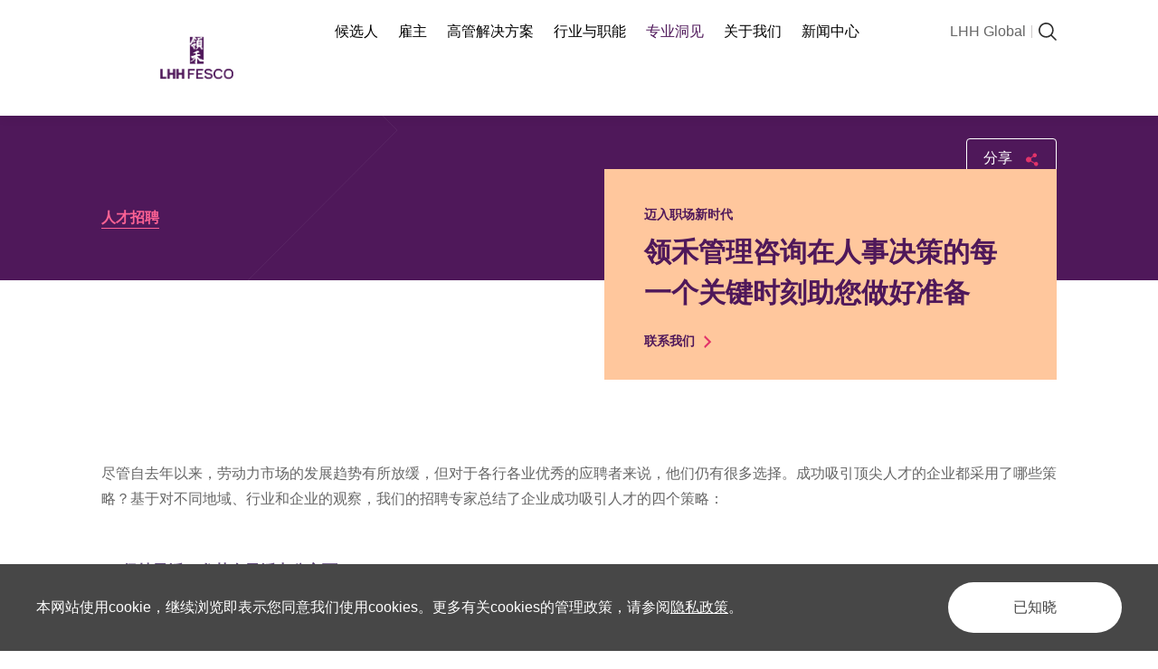

--- FILE ---
content_type: text/html; charset=utf-8
request_url: https://www.lhhfesco.com/articles-152
body_size: 10742
content:
<!DOCTYPE html>
<html lang="zh-CN">

<head>
    <meta charset="UTF-8">
    <meta http-equiv="X-UA-Compatible" content="IE=edge" />
    <meta name="author" content="上海雍熙信息技术有限公司提供技术支持,https://www.yongsy.com" />
    <meta name="viewport" content="width=device-width, initial-scale=1.0, maximum-scale=1.0, user-scalable=no" />
    <meta name="format-detection" content="telephone=no, email=no" />
    <meta name="renderer" content="webkit">
    <meta name="description" content="人才吸引，企业吸引人才的策略，加快招聘流程，猎头公司" />
    <meta name="keywords" content="人才吸引，企业吸引人才的策略，加快招聘流程，猎头公司" />
    <title>成功企业吸引顶尖人才的四大策略-专家洞见与趋势分析-LHH FESCO领禾</title>
    <meta property="og:title" content="成功企业吸引顶尖人才的四大策略-专家洞见与趋势分析-LHH FESCO领禾">
        <meta property="og:description" content="人才吸引，企业吸引人才的策略，加快招聘流程，猎头公司">
        <meta property="og:image" content="http://www.lhhfesco.com/Public/Uploads/uploadfile/images/20231106/wangzhanfengmian-xiyinrencaidesidacelue.jpg">
        <meta property="og:url" content="http://www.lhhfesco.com/articles-152">
        <meta property="og:type" content="article">    <!-- public start -->
    <link rel="apple-touch-icon" sizes="192x192" href="" />
    <link href="/Public/Cn/fonts/iconfont/iconfont.css" type="text/css" rel="stylesheet" />
    <link href="/Public/Cn/css/bootstrap.min-v3.3.5.css" type="text/css" rel="stylesheet" />
    <link href="/Public/Cn/css/base-v2.0.css" type="text/css" rel="stylesheet" />
    <link href="/Public/Cn/css/slick.css" type="text/css" rel="stylesheet" />
    <link href="/Public/Cn/css/slick-theme.css" type="text/css" rel="stylesheet" />
    <link href="/Public/Cn/css/animate.min.css" type="text/css" rel="stylesheet" />
    <link href="/Public/Cn/css/jquery.mCustomScrollbar.min.css" type="text/css" rel="stylesheet">
    <link href="/Public/Cn/css/main.css?version=20230331" type="text/css" rel="stylesheet" />
    <link href="/Public/Cn/css/media.css?version=20230331" type="text/css" rel="stylesheet" />
    <script src="/Public/Cn/js/jquery-3.6.0.min.js"></script>
    <!-- public end -->
</head><body>
    <div class="ys_page_wrap">
        <!-- 顶部导航 -->
        <link href="/Public/Cn/cookie/css/privacy.css" type="text/css" rel="stylesheet"/>
<div class="privacy_modal" id="privacy_modal">
    <div class="privacy_modal_container">
            <p>本网站使用cookie，继续浏览即表示您同意我们使用cookies。更多有关cookies的管理政策，请参阅<a target="_blank" href="/privacy">隐私政策</a>。</p>        <button onclick="setCook('/Cn')">已知晓</button>
    </div>
</div>
<script>
    function setCook(lang){
        setcookies('is_lang',1,30);
        document.getElementById('privacy_modal').style.display="none";
    }
    is_ck();
    function is_ck(){
        var ck = getCookies('is_lang');
        if(ck){
            document.getElementById('privacy_modal').style.display="none";
        }
    }
    function setcookies(key,value,day){
        var cookie=key+'='+encodeURIComponent(value);
        if(day>0){
             var date=new Date();
             date.setDate(date.getDate()+day);
             cookie+=';path=/;expires='+date;
        }
        document.cookie=cookie;
    }
    //读取cookies 
    function getCookies(name) {
        var arr, reg = new RegExp("(^| )" + name + "=([^;]*)(;|$)");
        if (arr = document.cookie.match(reg))
            return unescape(arr[2]);
        else
            return null;
    }
</script><header class="ys_header">
    <!-- pc顶部导航 -->
    <!-- t_neihead -->
    <!-- isfixed -->
    <div class="ys_hd_pc">
        <div class="t_head">
            <div class="ys_cont1400 clearfix">
                <div class="t_logo fl">
                    <a href="/">
                        <div class="t_logopic">
                            <img src="/Public/Uploads/uploadfile/images/20250813/weibiaoti-1-03.png" alt="weibiaoti-1-03.png">
                        </div>
                    </a>
                </div>
                <div class="t_headnav clearfix fl">
                    <div class="t_headli fl ">
                            <div class="t_headone">
                                <a href="/career" target="_self">
                                    <div class="t_headone_first">
                                        候选人                                    </div>
                                </a>
                            </div>
                            <div class="t_header">
                                    <div class="t_headerli ">
                                            <a href="/career" target="_self">寻找工作机会</a>
                                                                                    </div>                                </div>                        </div><div class="t_headli fl ">
                            <div class="t_headone">
                                <a href="/employers" target="_self">
                                    <div class="t_headone_first">
                                        雇主                                    </div>
                                </a>
                            </div>
                            <div class="t_header">
                                    <div class="t_headerli ">
                                            <a href="/recruitment-solutions" target="_self">招聘解决方案</a>
                                                                                    </div><div class="t_headerli ">
                                            <a href="/career-transition-mobility" target="_self">职涯转型与流动</a>
                                                                                    </div><div class="t_headerli ">
                                            <a href="/leadership-development" target="_self">领导力发展</a>
                                                                                    </div><div class="t_headerli ">
                                            <a href="/legal-consulting" target="_self">法律咨询</a>
                                                                                    </div>                                </div>                        </div><div class="t_headli fl ">
                            <div class="t_headone">
                                <a href="/executive-solutions" target="_self">
                                    <div class="t_headone_first">
                                        高管解决方案                                    </div>
                                </a>
                            </div>
                            <div class="t_header">
                                    <div class="t_headerli ">
                                            <a href="/executive-leadship" target="_self">高管领导力发展与辅导</a>
                                                                                    </div><div class="t_headerli ">
                                            <a href="/iceo" target="_self">高管职业转型</a>
                                                                                    </div><div class="t_headerli ">
                                            <a href="/executive-search" target="_self">高阶人才寻访</a>
                                                                                    </div>                                </div>                        </div><div class="t_headli fl ">
                            <div class="t_headone">
                                <a href="/industries-practices-" target="_self">
                                    <div class="t_headone_first">
                                        行业与职能                                    </div>
                                </a>
                            </div>
                            <div class="t_header">
                                    <div class="t_headerli ">
                                            <a href="/career?wd=1&amp;induty=75" target="_self">金融服务</a>
                                                                                    </div><div class="t_headerli ">
                                            <a href="/career?wd=1&amp;induty=72" target="_self">工业工程</a>
                                                                                    </div><div class="t_headerli ">
                                            <a href="/career?wd=1&amp;induty=74" target="_self">生命科学</a>
                                                                                    </div><div class="t_headerli ">
                                            <a href="/career?wd=1&amp;induty=77" target="_self">财务与会计</a>
                                                                                    </div><div class="t_headerli ">
                                            <a href="/career?wd=1&amp;induty=73" target="_self">信息技术</a>
                                                                                    </div><div class="t_headerli ">
                                            <a href="/career?wd=1&amp;induty=78" target="_self">销售与市场营销</a>
                                                                                    </div><div class="t_headerli ">
                                            <a href="/career?wd=1&amp;induty=79" target="_self">人力资源</a>
                                                                                    </div><div class="t_headerli ">
                                            <a href="/career?wd=1&amp;induty=80" target="_self">法律与合规</a>
                                                                                    </div><div class="t_headerli ">
                                            <a href="/career?wd=1&amp;induty=76" target="_self">采购与供应链</a>
                                                                                    </div>                                </div>                        </div><div class="t_headli fl yxnav_active1">
                            <div class="t_headone">
                                <a href="/whitepaper" target="_self">
                                    <div class="t_headone_first">
                                        专业洞见                                    </div>
                                </a>
                            </div>
                            <div class="t_header">
                                    <div class="t_headerli ">
                                            <a href="/whitepaper" target="_self">行业白皮书</a>
                                                                                    </div><div class="t_headerli yxnav_active2">
                                            <a href="/articles" target="_self">精选文章</a>
                                                                                    </div>                                </div>                        </div><div class="t_headli fl ">
                            <div class="t_headone">
                                <a href="/lhh-fesco" target="_self">
                                    <div class="t_headone_first">
                                        关于我们                                    </div>
                                </a>
                            </div>
                            <div class="t_header">
                                    <div class="t_headerli ">
                                            <a href="/lhh-fesco" target="_self">我们的品牌</a>
                                                                                    </div><div class="t_headerli ">
                                            <a href="/contact-us" target="_self">联系我们</a>
                                                                                    </div><div class="t_headerli ">
                                            <a href="/career-with-us" target="_self">加入LHH FESCO领禾</a>
                                                                                    </div>                                </div>                        </div><div class="t_headli fl ">
                            <div class="t_headone">
                                <a href="/news" target="_self">
                                    <div class="t_headone_first">
                                        新闻中心                                    </div>
                                </a>
                            </div>
                                                    </div>                </div>
                <div class="t_headrg clearfix fr">
                    <div class="t_headqi clearfix fl">
                        <div class="t_headyu fl">
                            <a href="https://www.lhh.com/us/en/ ">LHH Global</a>
                        </div>
                        <div class="t_headsou fl">
                            <div class="t_souic">
                                <div class="ys_imgbox_cover">
                                    <img src="/Public/Cn/images/1sy_icon1.svg" alt="">
                                    <img src="/Public/Cn/images/1sy_icon4.svg" alt="">
                                </div>
                            </div>
                            <div class="t_souxia">
                                <div class="t_soubox clearfix">
                                    <div class="t_soule fl">
                                        <input type="text" placeholder="请输入关键词" id="keywords">
                                    </div>
                                    <div class="t_soubtnicbox fr">
                                        <a style="cursor: pointer;" onclick="on_search()">
                                            <div class="t_soubtnic">
                                                <img src="/Public/Cn/images/souzi.svg" alt="">
                                            </div>
                                        </a>
                                    </div>
                                </div>
                            </div>
                        </div>
                    </div>
                </div>
            </div>
            
        </div>
    </div>
    <!-- ph顶部导航 -->
    <div class="ys_hd_ph">
        <nav class="ys_ph_navbar ys_ph_navbar4">
            <!-- 导航条 -->
            <div class="ys_phnav_header">
                <!-- 菜单按钮 -->
                <div class="ys_phnav_menubox">
                    <div class="ys_phnav_menubtn">
                        <span></span>
                    </div>
                </div>
                <!-- logo -->
                <div class="ys_phnav_logo">
                    <a href="/">
                        <img src="/Public/Uploads/uploadfile/images/20250813/weibiaoti-1-03.png" alt="weibiaoti-1-03.png">
                    </a>
                </div>
                <!-- 搜索 -->
                <div class="ys_phnav_search">
                    <!-- 搜索按钮 -->
                    <i class="iconfont icon-search ys_phnavss_btn"></i>
                    <!-- 搜索弹窗 -->
                    <div class="ys_modal ys_phnavss_modal">
                        <div class="ys_modal_close">
                            <i class="iconfont icon-close"></i>
                        </div>
                        <div class="ys_modal_container">
                            <div class="ys_modal_content">
                                <div class="ys_phnavss_form">
                                    <input type="text" placeholder="请输入关键词" id="phkeywords">
                                    <button type="button" onclick="phsearch()">搜索</button>
                                </div>
                            </div>
                        </div>
                    </div>
                </div>
            </div>
            <!-- 下拉菜单 -->
            <div class="ys_phnav_menu">
                <!-- 导航 -->
                <div class="ys_phmenu_scroll">
                    <ul class="ys_ph_nav">
                        <!-- 有下级时加类名ys_phnav_haschild 不需要判断加减号有无 -->
                        <li class="ys_phnav_haschild ">
                            <div class="ys_phnav_lisbox">
                                <a href="/career" target="_self">候选人</a>
                                <div class="ys_phnav_icon"></div>
                            </div>
                            <!-- 二级 -->
                            <ul>
                                <li class="">
                                    <div class="ys_phnav_lisbox">
                                        <a href="/career" target="_self">寻找工作机会</a>
                                        <div class="ys_phnav_icon"></div>
                                    </div>
                                </li>                            </ul>
                        </li><li class="ys_phnav_haschild ">
                            <div class="ys_phnav_lisbox">
                                <a href="/employers" target="_self">雇主</a>
                                <div class="ys_phnav_icon"></div>
                            </div>
                            <!-- 二级 -->
                            <ul>
                                <li class="">
                                    <div class="ys_phnav_lisbox">
                                        <a href="/recruitment-solutions" target="_self">招聘解决方案</a>
                                        <div class="ys_phnav_icon"></div>
                                    </div>
                                </li><li class="">
                                    <div class="ys_phnav_lisbox">
                                        <a href="/career-transition-mobility" target="_self">职涯转型与流动</a>
                                        <div class="ys_phnav_icon"></div>
                                    </div>
                                </li><li class="">
                                    <div class="ys_phnav_lisbox">
                                        <a href="/leadership-development" target="_self">领导力发展</a>
                                        <div class="ys_phnav_icon"></div>
                                    </div>
                                </li><li class="">
                                    <div class="ys_phnav_lisbox">
                                        <a href="/legal-consulting" target="_self">法律咨询</a>
                                        <div class="ys_phnav_icon"></div>
                                    </div>
                                </li>                            </ul>
                        </li><li class="ys_phnav_haschild ">
                            <div class="ys_phnav_lisbox">
                                <a href="/executive-solutions" target="_self">高管解决方案</a>
                                <div class="ys_phnav_icon"></div>
                            </div>
                            <!-- 二级 -->
                            <ul>
                                <li class="">
                                    <div class="ys_phnav_lisbox">
                                        <a href="/executive-leadship" target="_self">高管领导力发展与辅导</a>
                                        <div class="ys_phnav_icon"></div>
                                    </div>
                                </li><li class="">
                                    <div class="ys_phnav_lisbox">
                                        <a href="/iceo" target="_self">高管职业转型</a>
                                        <div class="ys_phnav_icon"></div>
                                    </div>
                                </li><li class="">
                                    <div class="ys_phnav_lisbox">
                                        <a href="/executive-search" target="_self">高阶人才寻访</a>
                                        <div class="ys_phnav_icon"></div>
                                    </div>
                                </li>                            </ul>
                        </li><li class="ys_phnav_haschild ">
                            <div class="ys_phnav_lisbox">
                                <a href="/industries-practices-" target="_self">行业与职能</a>
                                <div class="ys_phnav_icon"></div>
                            </div>
                            <!-- 二级 -->
                            <ul>
                                <li class="">
                                    <div class="ys_phnav_lisbox">
                                        <a href="/career?wd=1&amp;induty=75" target="_self">金融服务</a>
                                        <div class="ys_phnav_icon"></div>
                                    </div>
                                </li><li class="">
                                    <div class="ys_phnav_lisbox">
                                        <a href="/career?wd=1&amp;induty=72" target="_self">工业工程</a>
                                        <div class="ys_phnav_icon"></div>
                                    </div>
                                </li><li class="">
                                    <div class="ys_phnav_lisbox">
                                        <a href="/career?wd=1&amp;induty=74" target="_self">生命科学</a>
                                        <div class="ys_phnav_icon"></div>
                                    </div>
                                </li><li class="">
                                    <div class="ys_phnav_lisbox">
                                        <a href="/career?wd=1&amp;induty=77" target="_self">财务与会计</a>
                                        <div class="ys_phnav_icon"></div>
                                    </div>
                                </li><li class="">
                                    <div class="ys_phnav_lisbox">
                                        <a href="/career?wd=1&amp;induty=73" target="_self">信息技术</a>
                                        <div class="ys_phnav_icon"></div>
                                    </div>
                                </li><li class="">
                                    <div class="ys_phnav_lisbox">
                                        <a href="/career?wd=1&amp;induty=78" target="_self">销售与市场营销</a>
                                        <div class="ys_phnav_icon"></div>
                                    </div>
                                </li><li class="">
                                    <div class="ys_phnav_lisbox">
                                        <a href="/career?wd=1&amp;induty=79" target="_self">人力资源</a>
                                        <div class="ys_phnav_icon"></div>
                                    </div>
                                </li><li class="">
                                    <div class="ys_phnav_lisbox">
                                        <a href="/career?wd=1&amp;induty=80" target="_self">法律与合规</a>
                                        <div class="ys_phnav_icon"></div>
                                    </div>
                                </li><li class="">
                                    <div class="ys_phnav_lisbox">
                                        <a href="/career?wd=1&amp;induty=76" target="_self">采购与供应链</a>
                                        <div class="ys_phnav_icon"></div>
                                    </div>
                                </li>                            </ul>
                        </li><li class="ys_phnav_haschild yxnav_active1">
                            <div class="ys_phnav_lisbox">
                                <a href="/whitepaper" target="_self">专业洞见</a>
                                <div class="ys_phnav_icon"></div>
                            </div>
                            <!-- 二级 -->
                            <ul>
                                <li class="">
                                    <div class="ys_phnav_lisbox">
                                        <a href="/whitepaper" target="_self">行业白皮书</a>
                                        <div class="ys_phnav_icon"></div>
                                    </div>
                                </li><li class="yxnav_active2">
                                    <div class="ys_phnav_lisbox">
                                        <a href="/articles" target="_self">精选文章</a>
                                        <div class="ys_phnav_icon"></div>
                                    </div>
                                </li>                            </ul>
                        </li><li class="ys_phnav_haschild ">
                            <div class="ys_phnav_lisbox">
                                <a href="/lhh-fesco" target="_self">关于我们</a>
                                <div class="ys_phnav_icon"></div>
                            </div>
                            <!-- 二级 -->
                            <ul>
                                <li class="">
                                    <div class="ys_phnav_lisbox">
                                        <a href="/lhh-fesco" target="_self">我们的品牌</a>
                                        <div class="ys_phnav_icon"></div>
                                    </div>
                                </li><li class="">
                                    <div class="ys_phnav_lisbox">
                                        <a href="/contact-us" target="_self">联系我们</a>
                                        <div class="ys_phnav_icon"></div>
                                    </div>
                                </li><li class="">
                                    <div class="ys_phnav_lisbox">
                                        <a href="/career-with-us" target="_self">加入LHH FESCO领禾</a>
                                        <div class="ys_phnav_icon"></div>
                                    </div>
                                </li>                            </ul>
                        </li><li class=" ">
                            <div class="ys_phnav_lisbox">
                                <a href="/news" target="_self">新闻中心</a>
                                <div class="ys_phnav_icon"></div>
                            </div>
                            <!-- 二级 -->
                            <ul>
                                                            </ul>
                        </li>                    </ul>
                </div>
            </div>
        </nav>
    </div>
</header>        <!-- 主体内容 -->
        <main class="ys_main t_neicon t_d2con">
            <!-- page start -->
            <div class="t_c2k1 t_syk2 t_d2k1">
                <div class="t_syk2bg">
                    <img src="/Public/Cn/images/sy_bg2.svg" alt="">
                </div>
                <div class="ys_cont1200">
                    <div class="t_syk2nr t_kuaitop">
                        <div class="t_sybiao"></div>
                        <div class="t_c2k1tit clearfix">
                            <div class="t_d2k1tit fl">
                                <h2 class="t_banh1 t_baizi"></h2>                            </div>
                            <div class="t_c2k1sh fr">
                                <div class="t_c2k1share clearfix">
                                    <div class="t_c2k1shzi fl">分享</div>
                                    <div class="t_c2k1shic fr">
                                        <img src="/Public/Cn/images/fx.svg" alt="">
                                        <img src="/Public/Cn/images/fxh.svg" alt="">
                                    </div>
                                </div>
                                <div class="t_sharexin">
                                    <div class="t_c2k1shzi">分享</div>
                                    <div class="t_c2k2shul clearfix bshare-custom">
                                        <div class="t_c2k2shli fl">
                                            <div class="t_c2k2shbox">
                                                <img src="/Public/Cn/images/c2_icon1.svg" alt="">
                                                <img src="/Public/Cn/images/c2_icon1h.svg" alt="">
                                            </div>
                                            <a href="javascript:;" class="linkedin" data-url="https://www.linkedin.cn/injobs/home" target="_blank" rel="noopenner noreferrer"></a>
                                        </div>
                                        <div class="t_c2k2shli fl t_bshare ys-share-wechat">
                                            <div class="t_c2k2shbox">
                                                <img src="/Public/Cn/images/c2_icon2.svg" alt="">
                                                <img src="/Public/Cn/images/c2_icon2h.svg" alt="">
                                            </div>
                                            <a title="分享到微信" class="bshare-weixin" href="javascript:;"></a>
                                        </div>
                                    </div>
                                    <div class="t_c2k2fubox2">
                                        <div class="c2k2copyzi">
                                            <div class="t_c2futi t_c2futi1">Copy link</div>
                                            <div class="t_c2futi t_c2futi2">Link copied successfully</div>
                                        </div>
                                        <div class="t_jiafuic clearfix" data-clipboard-action="copy" data-clipboard-target="#ys_modcopybox1">
                                            <div class="t_c2lian fl" id="ys_modcopybox1">lhhfesco.com/articles-152</div>
                                            <div class="t_jiaicxin fr">
                                                <img src="/Public/Cn/images/c2_icon3.svg" alt="">
                                            </div>
                                        </div>
                                    </div>
                                </div>
                            </div>
                        </div>
                        <div class="t_duanpqi">
                                                    </div>
                        <h4 class="t_banh3 t_baizi"></h4>
                        <div class="t_c2k1biaoxu clearfix">
                            <div class="t_d2k1li on fl">
                                <a href="/recruitment-solutions" target="_self">
                                    <h5 class="t_banh4">人才招聘</h5>
                                </a>
                            </div>                        </div>
                    </div>
                    <div class="t_syk2youfu">
    <a href="/contact-us?tp1" target="_self">
        <div class="t_sychabox">
            <div class="t_c2k1biao">
                迈入职场新时代                      </div>
            <h3 class="t_banh2">领禾管理咨询在人事决策的每一个关键时刻助您做好准备</h3>
            <div class="t_more">
                <div class="t_morexin clearfix">
                    <div class="t_morele fl">
                        联系我们                    </div>
                    <div class="t_morerg fl">
                        <img src="/Public/Cn/images/jt.svg" alt="">
                    </div>
                </div>
            </div>
        </div>
    </a>
</div>                </div>
            </div>
            <div class="t_d2k2 t_kuaili t_kuaitop">
                <div class="ys_cont1200">
                    <div class="t_c2k2nr t_d2k2nr">
                        <div class="t_duanp yxedr_active">
                            <p style="text-align:left;text-autospace:none"><span style="font-size:16px">尽管自去年以来，劳动力市场的发展趋势有所放缓，但对于各行各业优秀的应聘者来说，他们仍有很多选择。成功吸引顶尖人才的企业都采用了哪些策略？基于对不同地域、行业和企业的观察，我们的招聘专家总结了企业成功吸引人才的四个策略：</span></p><p style="text-align:left;text-autospace:none"><span style="color: rgb(95, 73, 122);"><b><br/></b></span></p><p style="text-align:left;text-autospace:none"><span style="color: rgb(95, 73, 122);"><b>1.<span style="color: rgb(95, 73, 122); font-variant-numeric: normal; font-variant-east-asian: normal; font-variant-alternates: normal; font-kerning: auto; font-optical-sizing: auto; font-feature-settings: normal; font-variation-settings: normal; font-variant-position: normal; font-weight: normal; font-stretch: normal; font-size: 9px; line-height: normal; font-family: &quot;Times New Roman&quot;;">&nbsp;&nbsp;&nbsp;&nbsp; </span></b><span style="color: rgb(95, 73, 122); font-size: 17px;"><b>保持灵活，尤其在灵活办公方面</b></span></span></p><p style="text-align:left;text-autospace:none"><span style="font-size:16px">新冠疫情对职场产生了长期深远的影响。正如同被放出神灯的精灵一样，灵活办公一旦被执行，就不太可能再回到传统办公的轨道上。在英国，有<span>57%</span>的法律从业者和<span>62%</span>的财会从业者认为，灵活性是企业能够为员工提供的最重要的价值主张。所有与我们合作的候选人们都非常渴望了解未来雇主在工作地点和时间方面的要求。</span></p><p style="text-align:left;text-autospace:none"><span style="font-size:16px">另一个备受关注的话题是“</span><b><span style="font-size:16px;font-family:DengXian-Bold">每周四天工作制</span></b><span style="font-size:16px">”，这在疫情后围绕“工作与生活的平</span>衡”的讨论中被频频提及。尽管目前关于这种工作制是否合理尚无定论，但在法律等服务行业，这种模式还无法落实。</p><p style="text-align:left;text-autospace:none"><span style="font-size:16px">&nbsp;</span></p><p style="text-align:left;text-autospace:none"><span style="color: rgb(95, 73, 122);">2.<span style="font-variant-numeric: normal; font-variant-east-asian: normal; font-variant-alternates: normal; font-kerning: auto; font-optical-sizing: auto; font-feature-settings: normal; font-variation-settings: normal; font-variant-position: normal; font-stretch: normal; font-size: 9px; line-height: normal; font-family: &quot;Times New Roman&quot;;">&nbsp;&nbsp;&nbsp;&nbsp; </span><b><span style="font-size: 17px; font-family: DengXian-Bold;">向候选人传递新职位设立的必要性和稳定性</span></b></span></p><p style="text-align:left;text-autospace:none"><span style="font-size:16px">出于对经济衰退的忧虑，候选人表现地愈发谨慎；因此，对企业而言，成功吸引人才的一个</span><b><span style="font-size:16px;font-family:DengXian-Bold">关键在于让候选人相信新职位的设立有理有据。</span></b><span style="font-size:16px">40%的法律专业人士非常重视工作保障。众多候选人纷纷向我们咨询相关招聘企业的财务状况和发展前景。企业越能详实地阐述职位设立的原因和职业发展，就越能打消候选人对于职位空缺的疑虑，继而增加自身对于顶尖人才的吸引力。</span></p><p style="text-align:left;text-autospace:none"><br/></p><p style="text-align:left;text-autospace:none"><span style="color: rgb(95, 73, 122);">3.<span style="font-variant-numeric: normal; font-variant-east-asian: normal; font-variant-alternates: normal; font-kerning: auto; font-optical-sizing: auto; font-feature-settings: normal; font-variation-settings: normal; font-variant-position: normal; font-stretch: normal; font-size: 9px; line-height: normal; font-family: &quot;Times New Roman&quot;;">&nbsp;&nbsp;&nbsp;&nbsp; </span><span style="font-size: 17px;"><b><span style="font-family: DengXian-Bold;">在招聘流程中始终保持公开透明</span></b></span></span></p><p style="text-align:left;text-autospace:none"><span style="font-size:16px">当招聘流程耗时过长时，应聘者往往会向我们表达挫败感。<span>LHH</span>委托<span>Curious Insights</span>所开展的研究表明，</span><b><span style="font-size:16px;font-family:DengXian-Bold">“加快招聘流程”是企业吸引人才的三大重点举措之一。</span></b><span style="font-size:16px">如果应聘者需经历的环节越多，等待应聘结果的时间越长，他们就越有可能放弃应聘。</span></p><p style="text-align:left;text-autospace:none"><span style="font-size:16px"><br/></span></p><p style="text-align:left;text-autospace:none"><span style="font-size:16px">有意思的是，在当下环境下，由于应聘者对新机会持更谨慎的态度，他们反而</span>更青睐严谨的招聘流程，以确保自己的能力与所应聘的职位完全契合。企业需在招聘流程的快与慢之间取得微妙的平衡，确保招聘流程既不至于慢得令人沮丧，也不至于过快而失去严谨度。</p><p style="text-align:left;text-autospace:none"><br/></p><p style="text-align:left;text-autospace:none"><span style="font-size:16px">在寻求这种平衡的过程中，</span><b><span style="font-size:16px;font-family:DengXian-Bold">关键点在于企业要在招聘流程中保持公开透明</span></b><span style="font-size: 16px">，提</span>前告知应聘者所涉及的事项并严格执行相关流程和时间安排。如果企业在招聘流程中新增一些环节，或者做出反馈和决策的时间比应聘者预期的更长，应聘者就可能会认为该企业优柔寡断，或不重视他们的时间。</p><p style="text-align:left;text-autospace:none"><br/></p><p style="text-align:left;text-autospace:none"><span style="font-size: 17px; color: rgb(95, 73, 122);">4.<span style="font-size: 17px; font-variant-numeric: normal; font-variant-east-asian: normal; font-variant-alternates: normal; font-kerning: auto; font-optical-sizing: auto; font-feature-settings: normal; font-variation-settings: normal; font-variant-position: normal; font-stretch: normal; line-height: normal; font-family: &quot;Times New Roman&quot;;">&nbsp;&nbsp;&nbsp;</span><b><span style="font-size: 17px; font-family: DengXian-Bold;">宣传企业文化</span></b></span></p><p style="text-align:left;text-autospace:none"><span style="font-size:16px">应聘者希望了解招聘企业的真实情况，而不仅仅是浏览企业官网上的介绍。例如，目标企业的员工是否会谈论自己的孩子？是否重视享受生活？企业是否会认真履行在可持续发展或平等、多元化、公平和包容性（<span>DE&amp;I</span>）文化等方面的承诺？……</span><b><span style="font-size:16px;font-family:DengXian-Bold">企业文化的宣传不仅能帮助雇主提升自身吸引力，还有利于雇主筛选出与企业文化相符的优秀人才。</span></b></p><p style="text-align:left;text-autospace:none"><b><span style="font-size:16px;font-family:DengXian-Bold"><br/></span></b></p><p style="text-align:left;text-autospace:none"><span style="font-size:16px">作为链接雇佣双方的纽带，</span><b><span style="font-size:16px;font-family:DengXian-Bold">猎头除了在为雇主招聘人才时宣传企业文化，也能向应聘者传递来自雇主的反馈意见。</span></b>此外，<b><span style="font-family: DengXian-Bold;">应聘者希望了解他们每天会接触哪些产品。</span></b>如果一家企业能让员工接触前沿平台，那么这对他们而言就是“加分项”。企业还可使应聘者未来的上司积极参与招聘流程，从而成功吸引优秀人才。应聘者希望了解自己的上司是谁，并确保能与之和谐共事。</p><p style="text-align:left;text-autospace:none"><span style="font-size: 16px"><br/></span></p><p style="text-align:left;text-autospace:none"><span style="color: rgb(95, 73, 122);"><b><span style="font-size: 19px;">结论</span></b></span></p><p style="text-align:left;text-autospace:none"><b><span style="font-size:19px"><br/></span></b></p><p style="text-align:left;text-autospace:none"><span style="font-size:16px">吸引人才一直是全球各行各业的企业面临的一大挑战。<span>LHH</span>委托<span>Curious Insights</span>所开展的研究表明，<span>27%</span>的企业表示</span><b><span style="font-size:16px;font-family: DengXian-Bold">示“吸引多元化人才，与之建立联系”是他们面临的首要挑战</span></b><span style="font-size:16px">，仅次于“了解当前的技能差距”。 鉴于劳动力市场日新月异，企业必须获得与时俱进的洞察力。当被问及</span><b><span style="font-size:16px;font-family:DengXian-Bold">目前已采用或考虑采用哪些措施来应对这类挑战</span></b><span style="font-size: 16px">时，很多企业的首选答案是：<span>28%</span>聘请外部招聘及人才吸引的服务商；<span>25%</span>在数据驱动的洞察力方面进行投资。</span></p><p style="text-align:left;text-autospace:none"><span style="font-size: 16px"><br/></span></p><p style="text-align:left;text-autospace:none"><span style="font-size:16px">改善招聘流程、宣传公司文化以及更新人才战略对<span>HR</span>来说比以往任何时候都更加重要。</span></p><p><br/></p>                        </div>                        <div class="t_c2k2wen">
                                                        <div class="t_duanp yxedr_active">
                                                             </div>
                        </div>                        <div class="t_c2k2sh">
                            <div class="t_shareti">分享这篇文章</div>
                            <div class="t_c2k2shul clearfix bshare-custom">
                                <div class="t_c2k2shli fl">
                                    <div class="t_c2k2shbox">
                                        <img src="/Public/Cn/images/c2_icon1.svg" alt="">
                                        <img src="/Public/Cn/images/c2_icon1h.svg" alt="">
                                    </div>
                                    <a href="javascript:;" class="linkedin" data-url="https://www.linkedin.cn/injobs/home" target="_blank" rel="noopenner noreferrer"></a>
                                </div>
                                <div class="t_c2k2shli fl t_bshare ys-share-wechat">
                                    <div class="t_c2k2shbox">
                                        <img src="/Public/Cn/images/c2_icon2.svg" alt="">
                                        <img src="/Public/Cn/images/c2_icon2h.svg" alt="">
                                    </div>
                                    <a title="分享到微信" class="bshare-weixin" href="javascript:;"></a>
                                </div>
                                <div class="t_c2k2shli t_c2copy fl" data-clipboard-action="copy" data-clipboard-target="#ys_modcopybox2">
                                    <div class="t_c2k2shbox">
                                        <img src="/Public/Cn/images/c2_icon3.svg" alt="">
                                        <img src="/Public/Cn/images/c2_icon3h.svg" alt="">
                                    </div>
                                    <div class="t_c2k2fubox">
                                        <div class="t_c2futi">Link copied successfully</div>
                                        <div class="t_c2lian" id="ys_modcopybox2">lhhfesco.com/articles-152</div>
                                    </div>
                                </div>
                            </div>
                        </div>
                    </div>
                </div>
            </div>
            <div class="t_b2k3 t_kuaitop t_kuaili">
    <div class="ys_cont1200">
        <div class="t_b2k3nr">
            <h2 class="t_banh1 t_baizi"> 获取更多关于如何提升组织绩效表现的专家建议与方案设计</h2>
            <div class="t_b2k3ul clearfix">
                <div class="t_b2k3li fl">
                    <a href="/contact-us?tp1" target="_self">
                        <div class="t_b2k3xin clearfix">
                            <div class="t_b2k3ic fl">
                                <img src="/Public/Uploads/uploadfile/images/20211228/c2_ic1.svg" alt="c2_ic1.svg">
                            </div>
                            <div class="t_b2k3rg fl">
                                <h5 class="t_banh4 t_baizi"> 制胜未来，我们为组织打造面向未来的人力战略计划与落地做好准备！</h5>
                                <div class="t_more t_more2">
                                    <div class="t_morexin clearfix">
                                        <div class="t_morele fl">
                                            立即联系我们                                        </div>
                                        <div class="t_morerg fl">
                                            <img src="/Public/Cn/images/jt.svg" alt="">
                                        </div>
                                    </div>
                                </div>
                            </div>
                        </div>
                    </a>
                </div><div class="t_b2k3li fl">
                    <a href="https://www.lhh.com/us/en/locations" target="_self">
                        <div class="t_b2k3xin clearfix">
                            <div class="t_b2k3ic fl">
                                <img src="/Public/Uploads/uploadfile/images/20211228/c2_ic2.svg" alt="c2_ic2.svg">
                            </div>
                            <div class="t_b2k3rg fl">
                                <h5 class="t_banh4 t_baizi"> 我们在66个国家与地区拥有超过400个分支机构，拥有人力战略咨询与实践的全球与本地化经验！</h5>
                                <div class="t_more t_more2">
                                    <div class="t_morexin clearfix">
                                        <div class="t_morele fl">
                                            查看分支机构名录                                        </div>
                                        <div class="t_morerg fl">
                                            <img src="/Public/Cn/images/jt.svg" alt="">
                                        </div>
                                    </div>
                                </div>
                            </div>
                        </div>
                    </a>
                </div>            </div>
        </div>
    </div>
</div>            <!-- page end -->
        </main>
        <!-- 页脚 -->
        <footer class="ys_footer">
    <div class="ys_cont1200">
        <div class="t_footer">
            <div class="t_footertop clearfix">
                <div class="t_fottoprg fr">
                    <div class="friendly_link">
                        <div class="friendly_link_font">
                            集团生态系统
                        </div>
                        <ul class="friendly_link_list">
                            <li>
                                <a href="https://www.adeccogroupcn.com/" rel="noopenner noreferrer" target="_blank">德科中国</a>
                            </li>
                            <li>
                                <a href="https://www.fescoadecco.com/" rel="noopenner noreferrer" target="_blank">外企德科</a>
                            </li>
                            <!--<li>-->
                            <!--    <a href="https://www.fatalent.com/" rel="noopenner noreferrer" target="_blank">FA Talent</a>-->
                            <!--</li>-->
                            <li>
                                <a href="https://www.akkodis.com/" rel="noopenner noreferrer" target="_blank">Akkodis</a>
                            </li>
                        </ul>
                    </div>
                    <div class="t_fotuprgul clearfix">
                        <div class="t_fotuprgli t_fotuprgwx fl">
                            <div class="t_fotic">
                                <img src="/Public/Uploads/uploadfile/images/20211227/weixin.svg" alt="weixin.svg">
                            </div>
                            <div class="t_fotcode">
                                <img src="/Public/Uploads/uploadfile/images/20250813/qrcode_for_wechataccount.jpg" alt="qrcode_for_wechataccount.jpg">
                            </div>
                        </div>
                                                    <div class="t_fotuprgli fl">
                            <a href="https://www.linkedin.com/company/lee-hecht-harrison" target="_blank" rel="noopenner noreferrer">
                                <div class="t_fotic">
                                    <img src="/Public/Cn/images/in.svg" alt="">
                                </div>
                            </a>
                        </div>                    </div>
                </div>
                <div class="t_fottople fl">
                    <div class="t_fotupleul clearfix">
                        <div class="t_fotupleli fl"><a href="/news">新闻中心</a></div><div class="t_fotupleli fl"><a href="https://www.lhh.com/us/en/">领动全球</a></div><div class="t_fotupleli fl"><a href="/contact-us?tp=1">提交需求</a></div><div class="t_fotupleli fl"><a href="/contact-us?tp=1">开通MyCRN</a></div><br/><div class="t_fotupleli fl"><br/></div>                    </div>
                </div>
            </div>
            <div class="t_footxia clearfix">
                <div class="t_fotxiale fl">
                    <div class="t_fotxialeul clearfix">
                        <div class="t_fotxialeli fl">
                            <a href="/cookie-policy" target="_self" rel="noopenner noreferrer">Cookie 政策</a>
                        </div><div class="t_fotxialeli fl">
                            <a href="/duoyuanhua" target="_self" rel="noopenner noreferrer">多元和包容</a>
                        </div><div class="t_fotxialeli fl">
                            <a href="/legal" target="_self" rel="noopenner noreferrer">条款和条件</a>
                        </div><div class="t_fotxialeli fl">
                            <a href="/privacy" target="_self" rel="noopenner noreferrer">隐私政策</a>
                        </div><div class="t_fotxialeli fl">
                            <a href="/Public/Uploads/uploadfile/files/20241225/AdeccoGroupCodeofConduct-ChineseSimplified-2025.pdf" target="_self" rel="noopenner noreferrer">行为准则</a>
                        </div>                    </div>
                </div>
                <div class="t_fotxiarg fr">
                    <p>©2024-2025 LHH FESCO领禾 版权所有<br/><a target="_blank" rel="noopenner noreferrer" href="https://beian.miit.gov.cn/">京ICP备2022004038号-1</a><script>
var _hmt = _hmt || [];
(function() {
  var hm = document.createElement("script");
  hm.src = "https://hm.baidu.com/hm.js?c30ba7507ca58e668459e481956d177d";
  var s = document.getElementsByTagName("script")[0]; 
  s.parentNode.insertBefore(hm, s);
})();
</script></p>
                </div>
            </div>
        </div>
    </div>
</footer>    </div>

    <!-- public start -->
    <script src="/Public/Cn/js/slick.min.js"></script>
<script src="/Public/Cn/js/jquery.mousewheel.min.js"></script>
<script src="/Public/Cn/js/jquery.mCustomScrollbar.concat.min.js"></script>
<script src="/Public/Cn/js/wow.min.js"></script>
<script src="/Public/Cn/js/base-v2.0.js"></script>
<script src="/Public/Cn/js/common.js"></script>
<script src="/Public/Cn/Yongsy/Yongsy.js"></script>
<script type="text/javascript" src="/Public/jqueryui/layer/layer.js"></script>
<script>
    function search() {
        var wd = $("#keywords").val();
        var url= "/Cn/Index/search";
        if (wd.length == 0) {
            alert("请输入关键词!");
        } else {
            queryData.query(url,wd);
        }
    }

    function phsearch() {
        var wd = $("#phkeywords").val();
        var url= "/Cn/Index/search";
        if (wd.length == 0) {
            alert("请输入关键词!");
        } else {
            queryData.query(url,wd);
        }
    }

    $("#keywords").keyup(function (event) {
        if (event.keyCode == 13) {
            var wd = $("#keywords").val();
            var url= "/Cn/Index/search";
            if (wd.length == 0) {
                alert("请输入关键词!");
            } else {
                queryData.query(url,wd);
            }
        }
    });
</script>    <!-- public end -->
    <!-- 引入js -->
    <!-- 复制 -->
    <script src="/Public/Cn/js/clipboard.min.js"></script>
    <!-- 分享 -->
    <!-- <script src="/Public/Cn/js/buttonLite.js"></script>
    <script src="/Public/Cn/js/bshareC0.js"></script> -->
    <script src="/Public/Cn/js/jquery.qrcode.min.js"></script>
    <script>
        shareInit1();
        $('.linkedin').click(function(){
           var url = $(this).attr('data-url');
           window.open(url);
        });
        $(function(){
            $('.t_c2copy').click(function(){
                $(this).stop().addClass('on');
                // 复制
                var clipboard = new ClipboardJS('.t_c2copy');
                setTimeout(function () {
                    $('.t_c2copy').stop().removeClass('on');
                }, 3100);
            });
            $('.t_jiafuic').click(function(){
                $(this).stop().addClass('on');
                // 复制
                var clipboard = new ClipboardJS('.t_jiafuic');
                setTimeout(function () {
                    $('.t_jiafuic').stop().removeClass('on');
                }, 3100);
                $('.t_c2k2fubox2').stop().addClass('act');
            });
            // ys.shareInit();
            $('.t_c2k1share').click(function(){
                $(this).parents('.t_c2k1sh').stop().toggleClass('on');
            });
            $('.t_c2k1sh').click(function(e){
                e.stopPropagation();
            });
            $('body,html').click(function(){
                $('.t_c2k1sh').stop().removeClass('on');
            });
        })
    </script>

</body>

</html><script>console.log('%c文件路径：./Cn/View/Lists/opinion_detail','color:green')</script>

--- FILE ---
content_type: text/css
request_url: https://www.lhhfesco.com/Public/Cn/css/base-v2.0.css
body_size: 5907
content:
@charset "utf-8";



/* 默认样式reset start*/

* {

    line-height: 1;

    box-sizing: border-box;

    margin: 0;

    padding: 0;

}



html {

    overflow-x: hidden !important;

    overflow-y: auto;

    -webkit-tap-highlight-color: rgba(0, 0, 0, 0);

}



body {

    min-height: 100vh;

    background: #fff;

    overflow: hidden;

}


.g_tableboxn {
    width: 100%;
    overflow-x: auto;
    overflow-y:hidden ;
}
.g_tableboxn .g_tablebox {
    width: 1200px;
}



a {

    transition: all .36s;

    text-decoration: none;

}



a:hover {

    text-decoration: none;

}



a:focus {

    text-decoration: none;

    outline: none;

}



ul,

ol,

li {

    margin: 0;

    list-style-type: none;

}



h1,

h2,

h3,

h4,

h5,

h6,

p {

    font-weight: normal;

    margin: 0;

    line-height: 1;

}



p {

    word-wrap: break-word;

    word-break: normal;

}



h1 {

    font-size: 36px;

}



h2 {

    font-size: 30px;

}



h3 {

    font-size: 24px;

}



h4 {

    font-size: 18px;

}



h5 {

    font-size: 14px;

}



h6 {

    font-size: 12px;

}



img,

video {

    max-width: 100%;

    vertical-align: middle;

}



video {

    background: #000;

    outline: 0;

}



body,

button,

input,

select,

textarea {

    font-size: 14px;

    line-height: 1;

    margin: 0;

    color: #333;

    border: 0;

    outline: none;

    background: none;

}



form{

    width: 100%;

}



input,

textarea {

    -webkit-appearance: none;

}



input {

    line-height: normal;

    text-overflow: ellipsis;

}



input:focus::-webkit-input-placeholder {

    /* WebKit browsers */

    color: transparent;

}



input:focus:-moz-placeholder {

    /* Mozilla Firefox 4 to 18 */

    color: transparent;

}



input:focus::-moz-placeholder {

    /* Mozilla Firefox 19+ */

    color: transparent;

}



input:focus:-ms-input-placeholder {

    /* Internet Explorer 10+ */

    color: transparent;

}



input,

[tabindex="0"] {

    outline: 0 !important;

}



textarea {

    resize: none;

}



label {

    font-weight: normal;

    margin-bottom: 0;

}



select::-ms-expand {

    display: none;

}



a:active,

button::-moz-focus-inner,

input[type='reset']::-moz-focus-inner,

input[type='button']::-moz-focus-inner,

input[type='submit']::-moz-focus-inner,

select::-moz-focus-inner,

input[type='file']>input[type='button']::-moz-focus-inner {

    border: 0;

    outline: 0;

}



a,

button {

    cursor: pointer;

}



/* 默认样式reset end*/





/*编辑器内元素默认样式处理 start*/

.yxedr_active p {

    font-size: 16px;

    line-height: 1.75;

    color: #666;

    margin-bottom: 12px;

}



.yxedr_active img,

.yxedr_active video {

    max-width: 100% !important;

    height: auto !important;

}



.yxedr_active iframe {

    max-width: 100%;

}



@media screen and (max-width: 767px) {

    .yxedr_active iframe {

        max-height: 33vh;

    }

}



.yxedr_active ul,

.yxedr_active ol {

    margin-block-start: 1em;

    margin-block-end: 1em;

    margin-inline-start: 0px;

    margin-inline-end: 0px;

    padding-inline-start: 40px;

}



.yxedr_active ul li,

.yxedr_active ol li {

    list-style: inherit;

}



/*编辑器内元素默认样式处理 end*/





/* 公用类名 start */

/* 内容区 */

.ys_cont1680 {

    width: 1680px;

    margin: 0 auto;

    max-width: 100%;

}



.ys_cont1560 {

    width: 1560px;

    margin: 0 auto;

    max-width: 100%;

}



.ys_cont1440 {

    width: 1440px;

    margin: 0 auto;

    max-width: 100%;

}



.ys_cont1400 {

    width: 1400px;

    margin: 0 auto;

    max-width: 100%;

}



.ys_cont1360 {

    width: 1360px;

    margin: 0 auto;

    max-width: 100%;

}



.ys_cont1280 {

    width: 1280px;

    margin: 0 auto;

    max-width: 100%;

}



.ys_cont1200 {

    width: 1200px;

    margin: 0 auto;

    max-width: 100%;

}



.ys_cont1000 {

    width: 1000px;

    margin: 0 auto;

    max-width: 100%;

}



.ys_cont950 {

    width: 950px;

    margin: 0 auto;

    max-width: 100%;

}



@media screen and (max-width: 1680px) {



    .ys_cont1680,

    .ys_cont1560 {

        width: 82.5%;

    }

}



@media screen and (max-width: 1440px) {



    .ys_cont1440,

    .ys_cont1400,

    .ys_cont1360,

    .ys_cont1280,

    .ys_cont1200 {

        width: 82.5%;

    }

}



@media screen and (max-width: 1200px) {



    .ys_cont1680,

    .ys_cont1560,

    .ys_cont1440,

    .ys_cont1400,

    .ys_cont1360,

    .ys_cont1280,

    .ys_cont1200,

    .ys_cont1000,

    .ys_cont950 {

        width: 100%;

        padding: 0 40px;

    }

}



@media screen and (max-width: 767px) {



    .ys_cont1680,

    .ys_cont1560,

    .ys_cont1440,

    .ys_cont1400,

    .ys_cont1360,

    .ys_cont1280,

    .ys_cont1200,

    .ys_cont1000,

    .ys_cont950 {

        padding: 0 20px;

    }

}





/* 显示隐藏 */

.ys_show,

.ys_block {

    display: block;

}



.ys_hide {

    display: none;

}





/* 浮动 */

.clearfix::after {

    display: block;

    clear: both;

    height: 0;

    content: ' ';

}



.clearfix {

    zoom: 1;

}



.fl {

    float: left;

}



.fr {

    float: right;

}





/* 定位 */

.ys_pos_top {

    position: absolute;

    top: 0;

    left: 50%;

    transform: translateX(-50%);

}



.ys_pos_bot {

    position: absolute;

    bottom: 0;

    left: 50%;

    transform: translateX(-50%);

}



.ys_pos_center {

    position: absolute;

    top: 50%;

    left: 50%;

    transform: translate(-50%, -50%);

}



.ys_pos_cover {

    position: absolute;

    left: 0;

    top: 0;

    z-index: 10;

    width: 100%;

    height: 100%;

}



.ys_pos_under {

    position: absolute;

    left: 0;

    top: 0;

    z-index: -1;

    width: 100%;

    height: 100%;

}





/* stick footer 布局 */

body,

.ys_page_wrap {

    display: flex;

    flex-direction: column;

}



.ys_page_wrap {

    min-height: 100vh;

}



.ys_main {

    flex-grow: 1;

}





/* 弹窗 */

.modal-open {

    overflow: hidden;

}



.mobile_safari {

    width: 100%;

    position: fixed;

}



.ys_modal_btn {

    cursor: pointer;

}



.ys_modal {

    display: none;

    position: fixed;

    top: 0;

    left: 0;

    z-index: 999;

    width: 100%;

    height: 100%;

    background: rgba(0, 0, 0, .3);

}



.ys_modal_container {

    position: absolute;

    left: 50%;

    top: 50%;

    transform: translate(-50%, -50%);

}



.ys_modal_close {

    position: absolute;

    right: 15px;

    top: 15px;

    font-size: 16px;

    font-weight: bold;

    cursor: pointer;

    z-index: 10;

}



.ys_modal_content {

    width: 950px;

    padding: 50px 20px;

    max-width: calc(100vw - 40px);

    max-height: calc(100vh - 80px);

    overflow: hidden;

    background: #fff;

}



.ys_modal_content .mCSB_inside>.mCSB_container {

    margin-right: 0px;

}



.ys_modal_content .mCustomScrollBox.mCSB_inside {

    margin-right: -10px;

    padding-right: 10px;

    max-width: calc(100% + 10px);

}





/* 视频弹窗 */

.ys_videom_video {

    display: none;

}



.ys_videom_iframebox {

    display: none;

}



.ys_videom_btn {

    cursor: pointer;

}



.ys_videom {

    display: none;

    position: fixed;

    left: 0;

    top: 0;

    z-index: 999;

    width: 100%;

    height: 100%;

    background: rgba(0, 0, 0, .84);

}



.ys_videom_container {

    position: absolute;

    left: 50%;

    top: 50%;

    transform: translate(-50%, -50%);

}



.ys_videom_close {

    position: absolute;

    right: 20px;

    top: 20px;

    cursor: pointer;

    z-index: 10;

    font-family: Arial, Helvetica, sans-serif;

    font-size: 24px;

    color: #fff;

}



.ys_videom_content {

    width: 1000px;

    max-width: calc(100vw - 40px);

    max-height: calc(100vh - 80px);

    overflow: auto;

    text-align: center;

}



.ys_videom_video {

    max-width: 100%;

    vertical-align: middle;

    background: #000;

}



.ys_videom_iframebox {

    text-align: center;

}



.ys_videom_iframebox iframe {

    max-width: 100%;

    min-width: 100px;

    min-height: 100px;

}



@media screen and (max-width: 480px) {

    .ys_videom_iframebox iframe {

        max-height: 33vh;

    }



}





/* 两张图 */

.ys_imgbox_contain,

.ys_imgbox_cover {

    position: relative;

    overflow: hidden;

}



.ys_imgbox_contain img,

.ys_imgbox_cover img {

    width: 100%;

    transition: all .36s;

}



.ys_imgbox_cover img:nth-child(2) {

    position: absolute;

    top: 0;

    left: 0;

    z-index: 2;

    height: 100%;

}



.ys_imgbox_contain img:nth-child(2) {

    position: absolute;

    left: 50%;

    top: 50%;

    transform: translate(-50%, -50%);

    z-index: 2;

    width: auto;

    height: auto;

    max-width: 100%;

    max-height: 100%;

}





/* 两边截取 */

.ys_imgbox_cut {

    overflow: hidden;

}



.ys_imgbox_cut img {

    width: auto;

    max-width: none;

    height: 100%;

    position: relative;

    left: 50%;

    transform: translateX(-50%);

}





/* 分页 */

.ys_fybtn {

    padding: 0 15px;

}



.ys_pcfy a {

    float: left;

}



.ys_fybtn a {

    font-size: 14px;

    color: #333;

}



.ys_phfy {

    display: none;

}



.pc_fenye {

    position: relative;

    left: 50%;

    transform: translateX(-50%);

    display: inline-block;

    text-align: center;

}



.pc_fenye li {

    float: left;

    width: 30px;

    height: 30px;

    border: 1px solid transparent;

    font-family: Arial, Helvetica, sans-serif;

    font-size: 14px;

    line-height: 30px;

    color: #333333;

    text-align: center;

    margin: 0px 10px;

    border-radius: 50%;

    transition: .3s;

}



.pc_fenye li.activepage {

    color: #fff;

    background: #1e91cf;

}



@media screen and (max-width: 1199px) {

    .ys_pcfy {

        display: none;

    }



    .ys_phfy {

        display: block;

    }

}





/* 下拉选择 */

.ys_select {

    position: relative;

    z-index: 5;

}



.ys_select.zindex {

    z-index: 10;

}



.ys_select_hd {

    position: relative;

    width: 100%;

    height: 100%;

    cursor: pointer;

}



.ys_select_show {

    padding-right: 20px;

    width: 100%;

    height: 100%;

    cursor: pointer;

    pointer-events: none;

    user-select: none;

}



.ys_select_xtbbox {

    position: absolute;

    right: 0;

    top: 50%;

    transform: translateY(-50%);

    transition: all .36s;

}



.ys_select_xtb {

    transition: all .36s;

}



.ys_select_hd.on .ys_select_xtbbox {

    transform: translateY(-50%) rotate(180deg);

}



.ys_select_bd {

    display: none;

    position: absolute;

    left: 0;

    top: 100%;

    z-index: 10;

    width: 100%;

    background: #fff;

    overflow: hidden;

}



.ys_select_bd .mCSB_scrollTools {

    visibility: hidden;

}



.ys_select_bd.showscroll .mCSB_scrollTools {

    visibility: visible;

}



.ys_select_li {

    cursor: pointer;

}





/* 分享 */

.ys_sharebox {

    position: relative;

    z-index: 1;

    margin: 0 5px;

}



.ys_sharebox a {

    position: absolute;

    left: 0;

    top: 0;

    z-index: 2;

    display: block !important;

    width: 100% !important;

    height: 100% !important;

    opacity: 0 !important;

}



/* 公用类名 end */





/* 插件默认样式修改 start*/

/*bshare插件修改*/

.bsBox,

#bsPanel div,

#bsMorePanel div,

#bshareF div {

    box-sizing: content-box;

}



.bsTop span {

    line-height: 24px !important;

}



#bsPanel {

    margin-left: 20px !important;

}



#bsPanel {

    display: none !important;

}



@media screen and (max-width: 767px) {



    /* bshare手机端 */



    .bFind-wrapper-top input {

        width: auto !important;

    }



    #bsPanel {

        display: none;

    }



    /* slick指示点 */

    .slick-dots li {

        width: 8px;

        height: 8px;

    }

}



/* bshare 界面错乱调整 */

.bsBox,

#bsPanel div,

#bsMorePanel div,

#bshareF div {

    box-sizing: content-box;

}



.bsTop span {

    line-height: 24px !important;

}



/* bshare微信蒙层 */

#bsWXBox::before {

    content: "";

    position: fixed;

    left: 0;

    top: 0;

    width: 100%;

    height: 100%;

    background: rgba(0, 0, 0, .3);

    z-index: -1;

}





/*微信分享*/

#bsWXBox .bsTop span {

    opacity: 0;

}



#bsWXBox .bsTop {

    position: relative;

}



/* 公用类名 end */



/* 插件样式初始化 start*/

.wow {

    visibility: hidden;

}



/* 滚动条插件样式初始化 */

.mCSB_outside+.mCSB_scrollTools {

    right: 0 !important;

}



.mCSB_outside+.mCSB_scrollTools .mCSB_draggerContainer {

    top: 15px;

    bottom: 15px;

}



/*slick 修整*/

.slick-track .slick-slide {

    display: block !important;

}



/* 高德地图地图标注图片调整 */

.amap-icon img{

    width: 100%;

}



/* 插件样式初始化 end*/





/*载入效果 start*/

.ys_fadeup1 {

    animation: ysfadeInUp 1s ease both;

    animation-delay: 0.3s;

}



.ys_fadeup2 {

    animation: ysfadeInUp 1s ease both;

    animation-delay: 0.4s;

}



.ys_fadeup3 {

    animation: ysfadeInUp 1s ease both;

    animation-delay: 0.5s;

}



.ys_fadeup4 {

    animation: ysfadeInUp 1s ease both;

    animation-delay: 0.6s;

}



.ys_fadeup5 {

    animation: ysfadeInUp 1s ease both;

    animation-delay: 0.7s;

}



.ys_fadeup6 {

    animation: ysfadeInUp 1s ease both;

    animation-delay: 0.8s;

}



.ys_fadeup7 {

    animation: ysfadeInUp 1s ease both;

    animation-delay: 0.9s;

}



.ys_fadeup8 {

    animation: ysfadeInUp 1s ease both;

    animation-delay: 1s;

}



.ys_fadeup9 {

    animation: ysfadeInUp 1s ease both;

    animation-delay: 1.1s;

}



.ys_fadein1 {

    animation: fadeIn 1s ease both;

    animation-delay: 0.4s;

}



.ys_fadedown1 {

    animation: fadeInDown 1s ease both;

    animation-delay: 0.4s;

}



.ys_fadeleft1 {

    animation: fadeInLeft 1s ease both;

    animation-delay: 0.4s;

}



.ys_faderight1 {

    animation: fadeInRight 1s ease both;

    animation-delay: 0.4s;

}



@-webkit-keyframes ysfadeInUp {

    0% {

        opacity: 0;

        -webkit-transform: translate3d(0, 50px, 0);

        transform: translate3d(0, 50px, 0)

    }



    to {

        opacity: 1;

        -webkit-transform: none;

        transform: none

    }

}



@keyframes ysfadeInUp {

    0% {

        opacity: 0;

        -webkit-transform: translate3d(0, 50px, 0);

        transform: translate3d(0, 50px, 0)

    }



    to {

        opacity: 1;

        -webkit-transform: none;

        transform: none

    }

}



/*载入效果 end*/





/* 手机端导航 */

.ys_header {

    position: relative;

    z-index: 99;

}



.ys_hd_ph {

    display: none;

}



.ys_ph_navbar {

    height: 64px;

}



.ys_phnav_header {

    position: fixed;

    top: 0;

    left: 0;

    z-index: 99;

    width: 100%;

    display: flex;

    justify-content: space-between;

    align-items: center;

    padding: 0 20px;

    height: 64px;

    background: #fff;

    box-shadow: 0 0 10px 3px rgb(0 0 0 / 5%);

}



.ys_phnav_logo {

    width: 120px;

}



.ys_phnav_logo a {

    width: 100%;

}



.ys_phnav_header a,

.ys_phnav_logo,

.ys_phnav_r>div {

    line-height: 64px;

}



.ys_phnav_r>div {

    float: left;

    margin-left: 15px;

}



.ys_phnav_header a {

    display: inline-block;

    vertical-align: middle;

    font-size: 14px;

    color: #333;

}



.ys_phnav_menubtn {

    display: inline-block;

    vertical-align: middle;

    position: relative;

    width: 28px;

    height: 22px;

}



.ys_phnav_menubtn::before,

.ys_phnav_menubtn::after {

    content: "";

}



.ys_phnav_menubtn span,

.ys_phnav_menubtn::before,

.ys_phnav_menubtn::after {

    display: block;

    position: absolute;

    left: 0;

    top: 50%;

    width: 100%;

    height: 2px;

    transform: translateY(-50%);

    background: #666;

    transition: all .36s;

}



.ys_phnav_menubtn::before {

    margin-top: -10px;

}



.ys_phnav_menubtn::after {

    margin-top: 10px;

}



.ys_phnav_menubtn.on span {

    opacity: 0;

}



.ys_phnav_menubtn.on::before,

.ys_phnav_menubtn.on::after {

    margin-top: 0;

}



.ys_phnav_menubtn.on::before {

    transform: translateY(-50%) rotate(45deg);

}



.ys_phnav_menubtn.on::after {

    transform: translateY(-50%) rotate(-45deg);

}



.ys_phnav_menu {

    display: none;

    position: fixed;

    left: 0;

    top: 64px;

    width: 100%;

    height: calc(100% - 64px);

    padding: 20px;

    background: #043c62;

    color: #fff;

}



.ys_ph_search {

    width: 100%;

    overflow: hidden;

    padding: 0 15px;

    padding-left: 15px;

    margin-top: 50px;

}



.ys_phs_form {

    position: relative;

    z-index: 1;

    width: 100%;

}



.ys_phs_form input {

    width: 100%;

    height: 35px;

    border: 1px solid rgba(255, 255, 255, .4);

    border-radius: 17.5px;

    padding-left: 20px;

    padding-right: 50px;

    color: #fff;

}



.ys_phs_form input::-webkit-input-placeholder {

    /* WebKit browsers */

    color: rgba(255, 255, 255, .6);

}



.ys_phs_form input:-moz-placeholder {

    /* Mozilla Firefox 4 to 18 */

    color: rgba(255, 255, 255, .6);

}



.ys_phs_form input::-moz-placeholder {

    /* Mozilla Firefox 19+ */

    color: rgba(255, 255, 255, .6);

}



.ys_phs_form input:-ms-input-placeholder {

    /* Internet Explorer 10+ */

    color: rgba(255, 255, 255, .6);

}



.ys_phs_form .iconfont {

    position: absolute;

    right: 20px;

    top: 50%;

    transform: translateY(-50%);

    z-index: 5;

    color: rgba(255, 255, 255, .6);

}



.ys_ph_nav ul {

    padding: 0 15px;

    display: none;

}



.ys_ph_nav a {

    display: inline-block;

    vertical-align: middle;

    font-size: 14px;

    line-height: 1.5;

    padding: 1em 0;

    color: #fff;

    max-width: calc(100% - 40px);

}



.ys_ph_nav ul a {

    font-size: 12px;

}



.ys_ph_nav li.yxnav_active1>.ys_phnav_lisbox a {

    color: rgba(255, 255, 255, .6);

}



.ys_phnav_lisbox {

    position: relative;

    border-bottom: 1px solid rgba(255, 255, 255, .4);

}



.ys_phnav_icon {

    display: none;

    position: absolute;

    right: 5px;

    top: 50%;

    transform: translateY(-50%);

    width: 14px;

    height: 14px;

}



.ys_phnav_icon::before,

.ys_phnav_icon::after {

    content: "";

    position: absolute;

    background: #fff;

    transition: all .36s;

}



.ys_phnav_icon::before {

    left: 0;

    top: 50%;

    transform: translateY(-50%);

    width: 100%;

    height: 1px;

}



.ys_phnav_icon::after {

    left: 50%;

    top: 0;

    transform: translateX(-50%);

    width: 1px;

    height: 100%;

}



.ys_phnav_icon.on::after {

    transform: translateX(-50%) rotate(90deg);

}



.ys_phnav_haschild .ys_phnav_icon {

    display: block;

}



.ys_ph_nav li:not(.ys_phnav_haschild)>.ys_phnav_lisbox .ys_phnav_icon {

    display: none;

}



.ys_ph_nav li:not(.ys_phnav_haschild)>.ys_phnav_lisbox>a {

    display: block;

    max-width: 100%;

}



.ys_phmenu_scroll {

    margin-right: -15px;

    padding-right: 15px;

    max-height: calc(100% - 85px);

    overflow: scroll;

}



/* 样式二 */



.ys_ph_navbar2 .ys_phnav_menu {

    display: block;

    transform: translateX(100%);

    transition: all .5s cubic-bezier(0.550, 0.085, 0.680, 0.530);

}



.ys_ph_navbar2 .ys_phnav_menu.on {

    transform: translateX(0);

    transition: all .5s cubic-bezier(0.250, 0.460, 0.450, 0.940);

}



.ys_ph_navbar2 .ys_phnav_header {

    padding-left: 0;

}



.ys_ph_navbar2 .ys_phnav_menubtn span,

.ys_ph_navbar2 .ys_phnav_menubtn::before,

.ys_ph_navbar2 .ys_phnav_menubtn::after {

    background: #1c5cb0;

}



.ys_ph_navbar2 .ys_phnav_logo {

    width: 140px;

    padding: 0 10px;

    background: #1c5cb0;

}



.ys_phnav2_lang_modal,

.ys_ph_navbar2 .ys_phnav_menu {

    background: #1c5cb0;

}



.ys_ph_navbar2 .ys_phnav_menubtn.on::before {

    transform: translateY(-50%) rotate(-45deg);

}



.ys_ph_navbar2 .ys_phnav_menubtn.on::after {

    transform: translateY(-50%) rotate(45deg);

}



.ys_ph_navbar2 .ys_ph_nav a {

    font-size: 16px;

    line-height: 24px;

    padding: 13px 0;

}



.ys_ph_navbar2 .ys_ph_nav ul a {

    font-size: 14px;

    padding: 8px 0;

}



.ys_ph_navbar2 .ys_phnav_icon {

    width: 12px;

    height: 12px;

}



.ys_ph_navbar2 .ys_phnav_icon::before {

    height: 2px;

}



.ys_ph_navbar2 .ys_phnav_icon::after {

    width: 2px;

}



.ys_ph_navbar2 .ys_ph_nav ul ul a {

    font-size: 12px;

}



.ys_ph_navbar2 .ys_phnav_menu {

    display: flex;

    flex-direction: column;

    padding-bottom: 0;

}



.ys_ph_navbar2 .ys_phmenu_scroll {

    flex-grow: 1;

    max-height: none;

}



.ys_phnav2_language {

    flex: none;

    text-align: center;

    padding: 20px 0;

}



.ys_phnav_search .iconfont {

    display: inline-block;

    vertical-align: middle;

    font-size: 18px;

    line-height: inherit;

}



.ys_ph_navbar2 .ys_phnav_search .iconfont,

.ys_ph_navbar2 .ys_phnav_header a {

    color: #1c5cb0;

}



.ys_phnav2_lang_modal {

    position: absolute;

    left: 0;

    top: 0;

    width: 100%;

    height: 100%;

    padding: 30px 20px 20px;

    text-align: left;

    transform: translateX(100%);

    transition: all .5s cubic-bezier(0.550, 0.085, 0.680, 0.530);

}



.ys_phnav2_lang_modal.on {

    transform: translateX(0%);

    transition: all .5s cubic-bezier(0.250, 0.460, 0.450, 0.940);

}



.ys_phnav2_lang_back {

    font-size: 16px;

    margin-bottom: 10px;

}



.ys_phnav2_lang_back .iconfont {

    font-size: 14px;

}



.ys_phnav2_lang_scroll {

    height: calc(100% - 30px);

    margin-right: -15px;

    padding-right: 15px;

    overflow: auto;

}



.ys_phnavss_xl {

    display: none;

    padding: 16px 20px;

    border-top: 1px solid #eee;

    box-shadow: 0 5px 8px rgba(0, 0, 0, .05);

}



.ys_phnavss_form {

    width: 100%;

}



.ys_phnavss_form input {

    height: 40px;

    width: calc(100% - 30px);

    border-bottom: 1px solid #eee;

}



.ys_phnavss_form button {

    width: 20px;

}



.ys_phnavss_form .iconfont {

    font-size: 20px;

    line-height: 40px;

    color: #1c5cb0;

}



.ys_phnavss_xl {

    position: absolute;

    left: 0;

    top: 100%;

    width: 100%;

    background: #fff;

}



/* 导航样式3 */

.ys_ph_navbar3 .ys_phnav_header {

    background: #221e1f;

}



.ys_ph_navbar3 .ys_phnav_search .iconfont {

    font-size: 20px;

}



.ys_ph_navbar3 .ys_phnav_search .iconfont,

.ys_ph_navbar3 .ys_phnav_header a {

    color: #666;

}



.ys_ph_navbar3 .ys_phnav_menu {

    display: block;

    transform: translateX(100%);

    background: #fff;

    top: 0;

    height: 100%;

    z-index: 100;

    color: #333;

    padding-top: 0;

    transition: all .5s cubic-bezier(0.550, 0.085, 0.680, 0.530);

}



.ys_ph_navbar3 .ys_phnav_menu.on {

    transform: translateX(0);

    transition: all .5s cubic-bezier(0.250, 0.460, 0.450, 0.940);

}



.ys_ph_navbar3 .ys_ph_nav a {

    color: #666;

}



.ys_ph_navbar3 .ys_ph_nav li.yxnav_active1>.ys_phnav_lisbox a {

    color: #333;

}



.ys_ph_navbar3 .ys_phmenu_top {

    height: 64px;

    border-bottom: 1px solid #c7c8c9;

}



.ys_phmenu_close {

    font-size: 14px;

    line-height: 64px;

    font-weight: bold;

    color: #333;

}



.ys_ph_navbar3 .ys_ph_nav a {

    font-size: 16px;

    line-height: 30px;

    padding: 6px 0;

}



.ys_ph_navbar3 .ys_ph_nav {

    padding: 10px 0;

}



.ys_ph_navbar3 .ys_phnav_icon {

    font-size: 12px;

    line-height: 14px;

    text-align: center;

    color: #666;

    font-family: "iconfont";

}



.ys_ph_navbar3 .ys_phnav_icon::before {

    content: "\e743";

    width: auto;

    height: auto;

    position: static;

    transform: none;

}



.ys_ph_navbar3 .ys_phnav_icon::after {

    display: none;

}



.ys_ph_navbar3 .ys_phmenu_scroll {

    max-height: 100%;

    height: calc(100% - 64px);

}



.ys_ph_navbar3 .ys_ph_nav ul {

    display: block;

}



.ys_phsubnav_modal {

    position: absolute;

    left: 0;

    top: 0;

    width: 100%;

    height: 100%;

    background: #fff;

    padding: 0 20px 10px;

    transform: translateX(100%);

    transition: all .5s cubic-bezier(0.550, 0.085, 0.680, 0.530);

    z-index: 100;

}



.ys_phsubnav_modal.on {

    transform: translateX(0);

    transition: all .5s cubic-bezier(0.250, 0.460, 0.450, 0.940);

}



.ys_phsubnav_close {

    color: #333;

    font-size: 16px;

    line-height: 64px;

    font-weight: bold;

}



.ys_phsubnav_scroll {

    padding: 10px 0;

    height: calc(100% - 64px);

    padding-right: 10px;

    margin-right: -10px;

    overflow: auto;

}



.ys_phsubnav_scroll>ul {

    padding: 0;

}



.ys_phnav3_lang_hd {

    position: relative;

    border-top: 1px solid #c7c8c9;

    border-bottom: 1px solid #c7c8c9;

}



.ys_phnav3_lang_hd .ys_phnav_icon {

    display: block;

    transition: all .36s;

}



.ys_phnav3_lang_hd a {

    display: inline-block;

    font-size: 16px;

    line-height: 24px;

    padding: 10px 0;

    color: #333;

}



.ys_phnav3_lang_bd {

    display: none;

    padding: 10px 0;

}



.ys_phnav3_lang_bd a {

    color: #333;

    line-height: 24px;

    font-size: 14px;

}



.ys_phnav3_lang_hd.on .ys_phnav_icon {

    transform: translateY(-50%) rotate(90deg);

}



.ys_phnavss_modal {

    background: rgba(0, 0, 0, .8);

}



.ys_phnavss_modal .ys_modal_close .iconfont {

    color: #fff;

}



.ys_phnavss_modal .ys_modal_content {

    background: transparent;

    padding: 10px 0 11px;

}



.ys_phnavss_modal input {

    color: #fff;

}



.ys_phnavss_modal button {

    width: 40px;

    font-size: 16px;

    color: #fff;

}



.ys_phnavss_modal .ys_phnavss_form {

    border-bottom: 1px solid #fff;

}



.ys_phnavss_modal .ys_phnavss_form input {

    width: calc(100% - 45px);

    border-bottom: 0;

}



.ys_phnav_tel {

    font-size: 18px;

    line-height: 1.5;

    margin-top: 20px;

    text-align: center;

}



.ys_ph_navbar4 .ys_phmenu_scroll {

    max-height: calc(100% - 50px);

}



.ys_ph_navbar4 .ys_phnav_menu {

    background: #f1f1f1;

    color: #999;

}



.ys_ph_navbar4 .ys_ph_nav a {

    color: #999;

}



.ys_ph_navbar4 .ys_phnav_icon::before,

.ys_ph_navbar4 .ys_phnav_icon::after {

    background: #999;

}



.ys_ph_navbar4 .ys_phnav_lisbox {

    border-bottom: 1px solid rgba(0, 0, 0, .1);

}



.ys_ph_navbar4 .ys_ph_nav li.yxnav_active1>.ys_phnav_lisbox a {

    color: #1c5cb0;

}



.ys_ph_navbar4 .ys_phnav_header {

    box-shadow: none;

    border-bottom: 1px solid rgba(0, 0, 0, .1);

}



.ys_ph_navbar4 .ys_phnav_menu {

    padding-top: 0;

}



@media screen and (max-width: 1199px) {

    .ys_hd_ph {

        display: block;

    }



    .ys_hd_pc {

        display: none;

    }

}

--- FILE ---
content_type: text/css
request_url: https://www.lhhfesco.com/Public/Cn/css/main.css?version=20230331
body_size: 20136
content:
@charset "utf-8";

body {
    font-family: "Microsoft Yahei", "PingFang SC", "Helvetica Neue", Helvetica, Arial;
}
@font-face {
    font-family: 'noto_sans_jpbold';
    src: url('../fonts/notosansjp-bold/notosansjp-bold-webfont.eot');
    src: url('../fonts/notosansjp-bold/notosansjp-bold-webfont.eot?#iefix') format('embedded-opentype'),
         url('../fonts/notosansjp-bold/notosansjp-bold-webfont.woff2') format('woff2'),
         url('../fonts/notosansjp-bold/notosansjp-bold-webfont.woff') format('woff'),
         url('../fonts/notosansjp-bold/notosansjp-bold-webfont.ttf') format('truetype'),
         url('../fonts/notosansjp-bold/notosansjp-bold-webfont.svg#noto_sans_jpbold') format('svg');
    font-weight: normal;
    font-style: normal;
}
@font-face {
    font-family: 'noto_sans_medium';
    src: url('../fonts/notosansjp-medium/notosansjp-medium-webfont.woff2') format('woff2'),
         url('../fonts/notosansjp-medium/notosansjp-medium-webfont.woff') format('woff');
    font-weight: normal;
    font-style: normal;
}
/*分享翻译*/
#bsWXBox .bsTop:after {
    /*分享中文版本*/
    content: '- 微信';
    /*分享英文版本*/
    /* content: '- weixin'; */
    display: block;
    position: absolute;
    left: 85px;
    top: 50%;
    font-size: 14px;
    transform: translateY(-50%);
}

#bsWXBox .bsTop:before {
    /*分享中文版本*/
    content: '分享到';
    /*分享英文版本*/
    /* content: 'Share the'; */
    display: block;
    position: absolute;
    left: 10px;
    top: 50%;
    font-size: 14px;
    transform: translateY(-50%);
}
/* LHH规范 */
.t_banh1{
    font-size: 44px;
    color:#4F185A;
    line-height: 1.5;  
    font-weight: bold;            
}
.t_banh1.t_baizi{
    color:#fff;
}
.t_banh2,.yxedr_active h2{
    font-size: 34px;
    color:#4F185A;
    line-height: 1.5;   
    font-weight: bold;           
}
.t_banh2.t_baizi{
    color:#fff;
}
.t_banh3,.yxedr_active h3{
    font-size: 24px;
    color:#4F185A;
    line-height: 1.5;
    font-weight: bold;              
}
.t_banh3.t_baizi{
    color:#fff;
}
.t_banh4,.yxedr_active h4{
    font-size: 18px;
    color:#4F185A;
    line-height: 1.5;              
}
.t_banh4.t_baizi{
    color:#fff;
}
.t_duanp,.t_duanp p{
    font-size: 16px;
    color:#666;
    line-height: 1.75;
}
.t_duanpqi p{
    font-size: 18px;
    color:#fff;
    line-height: 1.75;
}
.t_duanpda p{
    font-size: 24px;
    color:#fff;
    line-height: 1.5;
}
.t_kuaiju{
    margin-bottom: 80px;
}
.t_kuaili{
    padding-bottom: 80px;
}
.t_kuaitop{
    padding-top: 80px;
}
.titju{
    margin-bottom: 30px;
}
/* 2023.02.23 - start */
.std_padding1{
    padding-top: 120px;
    padding-bottom: 120px;
}
.std_padding2{
    padding-bottom: 120px;
}
.std_margin1{
    margin-top: 54px;
}
.std_font32{
    font-size: 32px;
    color: #4F185A;
    line-height: 1.5;
}
/* 2023.02.23 - end */
/*导航默认选中*/
.yxnav_active1 {}

.yxnav_active2 {}

/* - banner - start*/
.ys_banner {
    width: 100%;
    position: relative;
}
.ys_ban_li {
    position: relative;
    overflow: hidden;
}
.ys_ban_imgbox {
    position: relative;
    z-index: 1;
}
.ys_ban_imgbox img {
    width: 100%;
}
.ys_ban_li>a {
    display: block;
}
.ys_ban_ph {
    display: none;
}
.ys_ban_video {
    position: absolute;
    left: 50%;
    top: 50%;
    z-index: 2;
    transform: translate(-50%, -50%);
    width: 100%;
    height: 100%;
    object-fit: cover;
}
.ys_ban_li:not(:first-child) {
    display: none;
}
.ys_ban_imgbox::before {
    content: "";
    display: block;
    position: absolute;
    left: 0;
    top: 0;
    z-index: 3;
    width: 100%;
    height: 100%;
    /* background: rgba(0, 0, 0, .3); */
}
.ys_ban_txtbox{
    z-index: 5;
}
/* - banner - end*/
/* tammy - start */
.t_syk1le,.t_syk1rg{
    width: 50%;
}
.t_syk1xu{
    font-size: 18px;
    font-weight: bold;
    position: absolute;
    top: 50%;
    transform: translateY(-50%);
    transition: all 0.36s;
    left: 0;
}
.t_syk1li{
    position: relative;
}
.t_syk1jian{
    width: 50px;
}
.t_morele{
    font-size: 14px;
    color:#4F185A;
    line-height: 30px;
    position: relative;
    margin-right: 10px;
    font-weight: bold;
}
.t_syk1rong .t_morele{
    margin-right: 30px;
}
.t_morele::before{
    content: '';
    width: 0;
    height: 1px;
    position: absolute;
    left: 0;
    bottom: 6px;
    opacity: 0;
    background: #4F185A;
    transition: all 0.36s;
}
.t_morerg{
    line-height: 30px;
    width: 9px;
}
.t_morerg img{
    width: 100%;
}
.t_more {
    display: inline-block;
}
.t_syk1rong{
    position: absolute;
    top: 0;
    left: 0;
    width: 100%;
    transition: all 0.36s;
}
.t_syk1rong:first-of-type{
    position: relative;
}
.t_syk1huan{
    position: relative;
}
.t_syk1li .ys_imgbox_cover img:first-of-type{
    opacity: 1;
}
.t_syk1li .ys_imgbox_cover img:nth-child(2){
    opacity: 0;
}
.t_syk1li.on .ys_imgbox_cover img:first-of-type{
    opacity: 0;
}
.t_syk1li.on .ys_imgbox_cover img:nth-child(2){
    opacity: 1;
}
.t_syk1li1.on .t_syk1xu{
    color:#0094C6;
}
.t_syk1li2.on .t_syk1xu{
    color:#FFD814;
}
.t_syk1li3.on .t_syk1xu{
    color:#FF8F3B;
}
.t_syk1li4.on .t_syk1xu{
    color:#E23369;
}
.t_syk1ren{
    width: 782px;
    position: absolute;
    right: 0;
    bottom: 0;
    height: 100%;
    transition: all 0.36s;
}
.t_syk1ren img{
    width: 100%;
}
.t_syk1le{
    position: relative;
}
.t_syk1peo{
    position: absolute;
    max-height: 100%;
    width: 630px;
    right: 30px;
    bottom: 0;
}
.t_syk1nr {
    position: relative;
}
.t_syk1le{
    height: 100%;
    position: absolute;
    top: 0;
    left: 0;
}
.t_syk1rg {
    padding-top: 146px;
    padding-right: calc(50vw - 600px);
    padding-bottom: 164px;
}
.t_syk1rg .t_banh1 {
    margin-bottom: 60px;
}
.t_syk1li{
    padding-left: 24px;
    cursor: pointer;
    margin-right: 50px;
}
.t_syk1li:last-of-type{
    margin-right: 0;
}
.t_syk1guo {
    margin-bottom: 70px;
}
.t_syk1top {
    margin-bottom: 40px;
}
.t_syk1rong .syk1duan {
    margin-bottom: 58px;
}
.t_syk1{
    overflow: hidden;
}
/* syk2 */
.t_syk2{
    background: #4F185A;
}
.t_sybiao{
    font-size: 16px;
    color:#fff;
    opacity: .8;
    line-height: 1.5;
    margin-bottom:13px;
}
.t_more1 .t_morele{
    color:#E23369;
}
.t_more1 .t_morele::before{
    background: #E23369;
}
.t_syk2lun{
    width: 100%;
}
.t_syk2pic{
    width: 100%;
    position: relative;
    overflow: hidden;
    cursor: pointer;
}
.t_syk2pic img{
    width: 100%;
}
.t_syk2pic video{
    position: absolute;
    top: 50%;
    left: 50%;
    transform: translate(-50%,-50%);
    width: 100%;
    min-height: 100%;
    object-fit: cover;
}
.t_syk2youfu{
    width: 576px;
    background: #FFC79D;
    position: absolute;
    right: 0;
    bottom: -158px;
}
.t_syk2youfu a{
    display: block;
    padding: 46px 50px 27px;
}
.t_syk2nr{
    position: relative;
}
.t_syk2nr .t_banh1 {
    margin-bottom: 6px;
}
.t_syk2nr .t_duanpqi {
    margin-bottom: 19px;
}
.t_syk2nr .t_more.t_more1{
    margin-bottom: 27px;
}
.slick-dots li.slick-active {
    border: 1px solid #fff;
    background: transparent;
}
.slick-dots li{
    width: 20px;
    height: 20px;
    border: 1px solid transparent;
    background: transparent;
}
.slick-dots li::before{
    content: '';
    position: absolute;
    top: 50%;
    left: 50%;
    transform: translate(-50%,-50%);
    width: 8px;
    height: 8px;
    border-radius: 50%;
    background: #fff;
    opacity: .6;
}
.slick-dots li.slick-active::before{
    background: #fff;
    opacity: 1;
}
.slick-dots{
    margin: 0 -6px;
}
.t_syk2lun .slick-dots{
    text-align: left;
    bottom: -52px;
}
.t_syk2nr {
    padding-bottom: 192px;
}
.t_syk3 {
    background: #1C091F;
    padding-top: 208px;
}
.t_syk3zhu .t_morele{
    color:#fff;
}
.t_syk3li{
    width: 50%;
    padding: 0 25px;
}
.t_syk3ul{
    margin: 0 -25px;
    padding-bottom: 60px;
}
.t_syk3biao{
    font-size: 16px;
    color:#BBB;
    font-weight: bold;
    line-height: 1.5;
}
.t_syk3ul .slick-list{
    overflow: visible;
}
.t_syk3biao.t_syk3wai {
    margin-bottom: 15px;
}
.t_syk3 .t_banh1 {
    max-width: 900px;
    margin-bottom: 48px;
}
.t_syk3pic {
    margin-bottom: 22px;
}
.t_syk3biao {
    margin-bottom: 16px;
}
.t_syk3ul .slick-prev,.t_syk3ul .slick-next{
    width: 50px;
    height: 50px;
    bottom: -50px;
    top: auto;
    transform: translate(0);
}
.t_syk3ul .slick-prev{
    left: 25px;
}
.t_syk3ul .slick-next{
    right: auto;
    left: 90px;
}
.t_syk3ul .slick-prev::before,.t_syk3ul .slick-next::before{
    content: url(../images/qhjt.svg);
    position: absolute;
    width: 100%;
    height: 100%;
    top: 50%;
    left: 50%;
    transform: translate(-50%,-50%);
}
.t_syk3ul .slick-next::before{
    transform: translate(-50%,-50%) rotate(180deg);
}
.t_syk3zhu .t_morele::before{
    background: #fff;
}
.t_syk3zhrg {
    line-height: 50px;
}
.t_syk2youfu .t_banh2 {
    margin-bottom: 21px;
}
.t_syk2nr .t_duanpqi{
    max-width: 760px;
}
/* footer */
.ys_footer{
    background: #1C091F;
}
.t_fotupleli a{
    font-size: 14px;
    font-weight: bold;
    color:#fff;
    padding: 0 15px;
    line-height: 1.5;
}               
.t_fotupleul{
    margin: 0 -15px;
}        
.t_sycon{
    border-bottom: 120px solid #1C091F;
}
.t_footer {
    padding-top: 54px;
} 
.t_fotic{
    width: 20px;
    cursor: pointer;
}      
.t_fotic img{
    width: 100%;
}
.t_fotuprgli{
    margin-left: 28px;
}
.t_fotuprgli:first-of-type{
    margin-left: 0;
}
.t_fotuprgwx{
    position: relative;
}
.t_fotcode{
    position: absolute;
    left: 50%;
    transform: translateX(-50%);
    bottom: calc(100% + 10px);
    padding: 5px;
    width: auto;
    background: #fff;
    display: none;
}
.t_fotcode::before{
    content: '';
    position: absolute;
    bottom: -10px;
    left: 50%;
    transform: translateX(-50%);
    border-top: 10px solid #fff;
    border-left: 8px solid transparent;
    border-right: 8px solid transparent;
}
.t_fotcode::after{
    content: '';
    position: absolute;
    bottom: -10px;
    left: 0;
    width: 100%;
    height: 10px;
    background: transparent;
}
.t_fotcode img{
    width: 120px;
    max-width: none;
}
.t_footertop{
    padding-bottom: 38px;
    border-bottom: 1px solid #513E54;
}
.t_syk4 .t_syk2youfu {
    bottom: -100px;
}
.t_fotxialeli a{
    font-size: 14px;
    color:#fff;
    line-height: 1.5;
    padding: 0 15px;
}
.t_fotxialeul{
    margin: 0 -15px;
}
.t_fotxiarg p{
    font-size: 14px;
    color: #fff;
    opacity: .8;
    line-height: 1.5;
    text-align: right;
}
.t_fotxiarg p a{
    color:#fff;
}
.t_footxia {
    padding-top: 26px;
    padding-bottom: 30px;
}
.t_fotxiale {
    padding-top: 6px;
}
.t_banle{
    max-width: 688px;
}
.t_bnshi{
    font-size: 14px;
    color:#fff;
    line-height: 1.5;
}
.t_banplayic{
    display: inline-block;
    margin-bottom: 18px;
}
.t_banplay{
    text-align: center;
    cursor: pointer;
}
/* head */
.t_head{
    padding: 0 90px;
    position: fixed;
    width: 100%;
    left: 0;
    top: 0;
}
.t_logopic{
    width: 227px;
    line-height: 80px;
}
.t_logo a{
    display: block;
}
.t_headone a{
    line-height: 80px;
    color:#fff;
    font-size: 16px;
    padding: 0 25px;
    transition: all 0.36s;
    display: block;
}
.ys_hd_pc.isfixed .t_headone a{
    color:#333;
}
.ys_hd_pc.isfixed .t_logopic img:nth-child(2){
    opacity: 1;
}
.ys_hd_pc.isfixed .t_logopic img:first-of-type{
    opacity: 0;
}
.ys_hd_pc.isfixed .t_head {
    background: #fff; 
}
.t_logopic img:nth-child(2){
    opacity: 0;
}
.t_headli{
    position: relative;
}
.t_header{
    position: absolute;
    left: 50%;
    transform: translateX(-50%);
    top: calc(100% + 12px);
    width: auto;
    background: #fff;
    padding: 22px 33px;
    display: none;
}
.t_header::before{
    content: '';
    position: absolute;
    left: 50%;
    transform: translateX(-50%);
    top: -6px;
    border-bottom: 6px solid #fff;
    border-left: 6px solid transparent;
    border-right: 6px solid transparent;
}
.t_header::after{
    content: '';
    position: absolute;
    left: 0;
    top: -12px;
    width: 100%;
    height: 12px;
    background: transparent;
}
.t_headerli a{
    color:#666;
    font-size: 14px;
    line-height: 2;
    white-space: nowrap;
    transition: all 0.36s;
    display: block;
}
.t_headerli{
    margin-bottom: 4px;
}
.t_head{
    transition: all 0.36s;
}
.t_headyu{
    position: relative;
}
.t_headyu::before{
    content: '';
    width: 1px;
    height: 14px;
    background: #fff;
    position: absolute;
    right: 0;
    top: 50%;
    transform: translateY(-50%);
    transition: all 0.36s;
}
.t_headyu a{
    line-height: 80px;
    color: #fff;
    font-size: 16px;
    transition: all 0.36s;
    padding: 0 7px;
}
.ys_hd_pc.isfixed .t_headyu a{
    color:#999;
}
.ys_hd_pc.isfixed .t_headyu::before{
    background: #999;
}
.t_souic {
    line-height: 80px;
    width: 18px;
    margin-left: 7px;
    cursor: pointer;
}
.t_souic img:nth-child(2){
    opacity: 0;
}
.ys_hd_pc.isfixed .t_souic img:nth-child(2){
    opacity: 1;
}
.ys_hd_pc.isfixed .t_souic img:first-of-type{
    opacity: 0;
}
.t_headqi{
    margin-left: 25px;
}
.ys_hd_pc.isfixed .t_headli.yxnav_active1 .t_headone a{
    color: #4F185A;
}
.t_headerli.yxnav_active2>a{
    color: #4F185A;
}
.t_souic img:nth-child(3) {
    position: absolute;
    top: 0;
    left: 0;
    z-index: 2;
    height: 100%;
    opacity: 0;
}
.t_souxia{
    position: fixed;
    top: 80px;
    left: 0;
    width: 100%;
    background-color: #fff;
    text-align: center;
    border-bottom: 1px solid #eee;
}
.t_soubox {
    width: 560px;
    display: inline-block;
}
.t_soubtnicbox{
    width: 30px;
}
.t_soubtnic{
    width: 100%;
    cursor: pointer;
}
.t_soubtnic img{
    width: 100%;
}
.t_soule{
    width: calc(100% - 30px);
    padding-right: 10px;
}
.t_soule input{
    width: 100%;
    border-bottom: 1px solid #eee;
    font-size: 16px;
    line-height: 30px;
    color:#333;
}
.t_soule input::placeholder{
    color:#999;
}
.t_souxia{
    padding: 20px;
    display: none;
}
.ys_ph_navbar4 .ys_ph_nav li.yxnav_active1>.ys_phnav_lisbox a {
    color: #4F185A;
}
.ys_ph_navbar4 .ys_ph_nav li.yxnav_active2>.ys_phnav_lisbox a {
    color: #4F185A;
}
.ys_banner .slick-dots {
    bottom: 52px;
}
/* b1 */
.t_neihead .t_headnav {
    position: absolute;
    width: 100vw;
    left: 0;
    top: 0;
    white-space: nowrap;
    text-align: center;
}
.t_neihead .t_headli{
    display: inline-block;
    float: none;
}
.t_neihead .t_head::before{
    content: '';
    width: 100%;
    height: 1px;
    position: absolute;
    bottom: 0;
    left: 0;
    background: #D8D8D8;
}
.t_topwen{
    font-size: 16px;
    color:#999;
    line-height: 1.5;
    padding: 23px 50px;
}
/* .t_neicon{
    margin-top: 80px;
}
.t_neicon.t_neicon2{
    margin-top: 151px;
} */
.t_neihead .t_header {
    position: fixed;
    left: 0;
    transform: translate(0);
    top: 80px;
    width: 100vw;
    background: #fff;
    padding: 0 20px;
    border-bottom: 1px solid #D8D8D8;
    text-align: center;
    z-index: 10;
}
.t_neihead .t_headli.yxnav_active1 .t_header{
    display: block;
}
.t_neihead .t_headerli{
    display: inline-block;
    margin-bottom: 0px;
}
.t_neihead .t_headerli a{
    font-size: 16px;
    color:#999;
    line-height: 1.5;
    padding: 23px 50px;
}
.t_neihead .t_headerli{
    position: relative;
}
.t_neihead .t_headerli::before{
    content: '';
    width: 0;
    height: 1px;
    background: #E23369;
    position: absolute;
    bottom: 18px;
    left: 50%;
    transform: translateX(-50%);
    transition: all 0.36s;
    opacity: 0;
}
.t_neihead .t_headerli.yxnav_active2::before{
    width: calc(100% - 90px);
    opacity: 1;
}                    
.t_neihead .t_headerli.yxnav_active2 a {
    color: #4F185A;
}                       
.ys_hd_pc.isfixed .t_head::before {
    content: '';
    width: 100%;
    height: 1px;
    position: absolute;
    bottom: 0;
    left: 0;
    background: #D8D8D8;
}
.t_header{
    box-shadow: 0 0 10px 3px rgb(0 0 0 / 5%);
}
.t_neihead .t_header{
    box-shadow: none;
}
.t_b1k1nr{
    max-width: 660px;
    padding-top: 25px;
}
.t_b1k2ul.on{
    background: #F1F1F2;
}
.syk1duan .t_banh3{
    font-weight: normal;
}
.t_syk1top img{
    width: 100%;
}
.t_b1k1nr .t_banh1 {
    margin-bottom: 46px;
}
.t_b1k1nr .t_more1 .t_morele{
    color:#FE6294;
    font-weight: bold;
}
.t_b1k2rg {
    padding-top: 168px;
    padding-bottom: 134px;
    width: 50%;
    padding-left: 170px;
}
.t_b1k2rg .t_syk1top {
    margin-bottom: 45px;
}
.t_b1k2rg .t_syk1rong .syk1duan {
    margin-bottom: 82px;
}
.t_b1k2rg .t_syk1rong .t_morele {
    font-weight: bold;
}
.t_b1k2nr{
    position: relative;
}
.t_b1k2le{
    position: absolute;
    top: 0;
    left: 0;
    width: 50%;
    height: 100%;
}
.t_b1k2peo{
    width: 752px;
    max-width: 100%;
    position: absolute;
    bottom: 0;
}
.t_b1k2peo img{
    width: 100%;
}
.t_b1k2ul.on .t_b1k2rg{
    float: left;
    padding-left: 0;
}
.t_b1k2ul.on .t_b1k2le{
    float: right;
    left: auto;
    right: 0;
}
/* b2 */
.t_b2k1{
    background: #4F185A;
}
.t_more2 .t_morele{
    color:#FE6294;
    font-weight: bold;
}
.t_more2 .t_morele::before{
    background: #FE6294;
}
.t_banvic{
    width: 42px;
    margin-right: 14px;
}
.t_banvic img{
    width: 100%;
}
.t_banvizi{
    font-size: 14px;
    color:#fff;
    line-height: 42px;
    
}
.t_banvideo{
    cursor: pointer;
    display: inline-block;
}
.t_b2k1le{
    width: 50%;
}
.t_b2k1rg{
    width: 50%;
}
.t_b2k1fu{
    width: 230px;
    margin-bottom: 42px;
}
.t_b2k1fu img{
    width: 100%;
}
.t_b2k1le {
    padding-top: 180px;
    padding-bottom: 150px;
}
.t_b2k1le .t_duanpda {
    margin-bottom: 55px;
}
.t_b2k1le .t_banh3.t_baizi{
    margin-bottom: 24px;
}
.t_b2k1le .t_more {
    margin-bottom: 50px;
}
.t_b2k1nr {
    position: relative;
}
.t_b2k1rg{
    position: absolute;
    right: 0;
    bottom: 0;
}
.t_b2k1peo{
    width: 100%;
}
.t_b2k1peo img{
    width: 100%;
}
.t_b2k2top{
    border-bottom: 1px solid #D8D8D8;
}
.t_b2k2li{
    color:#666;
    font-size: 18px;
    line-height: 2;
    position: relative;
    margin-right: 60px;
    transition: all 0.36s;
    padding: 13px 0;
    cursor: pointer;
}
.t_b2k2li:last-of-type{
    margin-right: 0;
}
.t_b2k2li::before{
    content: '';
    position: absolute;
    left: 0;
    bottom: -1px;
    background: #E23369;
    width: 0;
    height: 1px;
    transition: all 0.36s;
    opacity: 0;
}
.t_b2k2li.on::before{
    opacity: 1;
    width: 100%;
}
.t_b2k2li.on{
    color:#4F185A;
}
.t_b2k2pic {
    width: 100%;
    margin-bottom: 69px;
}
.t_b2k2pic img{
    width: 100%;
}
.t_b2k2wen .t_duanp p{
    line-height: 2.25;
}
.t_duanjian p{
    margin-bottom: 28px;
}
.t_duanjian p:last-of-type{
    margin-bottom: 0;
}
.t_b2k2wen .t_duanjian p:last-of-type{
    margin-bottom: 0;
}
.t_b2k2wen .t_duanjian p{
    margin-bottom: 18px;
}
.t_b2k2wen .t_banh2{
    color:#333;
    margin-bottom: 14px;
}
.t_2k2nr {
    padding-top: 25px;
}
.t_b2k2tit {
    margin-bottom: 69px;
}
.t_b2k2xiang {
    padding-top: 50px;
    padding-bottom: 168px;
}
.t_b2k2wen {
    margin-bottom: 59px;
}
.t_b2k2wen:last-of-type{
    margin-bottom: 0;
}
.t_b2k2qing{
    display: none;
}
.t_b2k2qing.act{
    display: block;
}
.t_b2k3{
    background: #4F185A;
}
.t_b2k3li{
    width: 50%;
    padding: 0 10px;
    margin-bottom: 18px;
}
.t_b2k3ul{
    margin: 0 -10px;
}
.t_b2k3ic{
    width: 90px;
}
.t_b2k3ic img{
    width: 100%;
}
.t_b2k3rg{
    width: calc(100% - 90px);
    padding-left: 38px;
    padding-top: 6px;
}
.t_b2k3nr {
    padding-top: 4px;
    margin-bottom: -18px;
}
.t_b2k3nr .t_banh1 {
    margin-bottom: 45px;
}
.t_b2k3rg .t_banh4.t_baizi {
    margin-bottom: 14px;
}
/* c1 */
.t_c1k1nr .t_duanpda p{
    color:#4F185A;
}
.icon-arrow-down:before{
    color:#FE6294;
}
.t_c1fen {
    width: 200px;
}
.ys_select_hd{
    width: 100%;
    border-radius: 4px;
    border: 1px solid #C4C4C4;
    padding: 0 20px;
    height: 60px;
}
.ys_select_xtbbox{
    right: 16px;
}
.ys_select_bd{
    border: 1px solid #C4C4C4;
    border-radius: 4px;
    top: calc(100% + 2px);
}
.ys_select_show{
    font-size: 16px;
    color:#666;
}
.ys_select_li{
    padding: 0 20px;
    font-size: 16px;
    line-height: 1.5;
    color:#666;
    transition: all 0.36s;
}
.ys_select_bd{
    padding: 10px 0;
}
.ys_select_bd {
    height: 118px;
}
.t_c1k1nr {
    padding-top: 27px;
}
.t_c1k1nr .t_banh1 {
    margin-bottom: 20px;
}
.t_c1k1nr .t_duanpda{
    max-width: 734px;
    margin-bottom: 70px;
}
.t_c1k2li a{
    display: block;
    padding: 28px 26px 40px;
    background: #fff;
    transition: all 0.36s;
}
.t_c1k2ul{
    margin: 0 -26px;
}
.t_c1k2biao{
    font-size: 16px;
    font-weight: bold;
    color:#999;
    line-height: 1.5;
    margin-bottom: 8px;
}
.t_c1k2xin .t_banh2{
    position: relative;
    padding: 0 2px;
    display: inline-block;
    height: 51px;
    overflow: hidden;
}
.t_c1k2xin .t_banh2::before{
    content: '';
    width: 0;
    height: 2px;
    background: #4F185A;
    position: absolute;
    left: 0;
    bottom: 6px;
    transition: all 0.36s;
    opacity: 0;
}
.t_c1k1{
    padding-bottom: 25px;
}
.t_c1k2pic {
    margin-bottom: 40px;
}
.t_c1k2pic img{
    transition: all 0.36s;
    transform: scale(1)!important;
}
.pc_fenye li{
    width: 40px;
    height: 40px;
    line-height: 40px;
    transition: all 0.36s;
    color:#666;
    font-family: "Microsoft Yahei";
    margin: 0px 4px;
}
.pc_fenye li.activepage {
    background: #4F185A;
}
.pc_fenye li.activepage {
    color: #fff;
}
.ys_phfyfl a{
    color:#666;
}
/* c2 */
.t_c2k1 .t_banh4{
    color:#FE6294;
    font-weight: bold;
    font-size: 18px;
    line-height: 1.5;
}
.t_c2k1share{
    width: 100px;
    border-radius: 4px;
    border: 1px solid #fff;
    cursor: pointer;
    padding: 0 18px;
    transition: all 0.36s;
}
.t_c2k1shzi{
    font-size: 16px;
    color:#fff;
    line-height: 42px;
    transition: all 0.36s;
}
.t_c2k1shic{
    width: 16px;
    line-height: 42px;
}
.t_c2k1shic img{
    width: 100%;
    transition: all 0.36s;
}
.t_c2k1biaoxu {
    margin: 0 -35px;
}
.t_c2k1biaoxu .t_banh4{
    padding: 0 35px;
}
.t_c2k1biao{
    font-size: 16px;
    color:#4F185A;
    font-weight: bold;
    line-height: 1.5;
    margin-bottom: 11px;
}
.t_c2k2wen .t_banh2{
    color:#333;
    margin-bottom: 14px;
}
.t_c2k2nr {
    padding-top: 96px;
}
.t_c2k2wen .t_duanp p {
    line-height: 2.25;
    margin-bottom: 18px;
}
/* .t_c2k2wen {
    margin-bottom: 61px;
} */
.t_shareti{
    font-size: 14px;
    font-weight: bold;
    color:#4F185A;
    line-height: 1.5;
    margin-bottom: 18px;
}
.t_c2k2shbox{
    width: 35px;
    height: 34px;
    border: 2px solid #4F185A;
    border-radius: 4px;
    position: relative;
    cursor: pointer;
    transition: all 0.36s;
}
.t_c2k2shbox img{
    width: 14px;
    position: absolute;
    top: 50%;
    left: 50%;
    transform: translate(-50%,-50%);
    transition: all 0.36s;
}
.t_c2k2shbox img:nth-of-type(2){
    opacity: 0;
}
.t_c2k2shli{
    padding: 0 4px;
}
.t_c2k2shul{
    margin: 0 -4px;
}
.t_c2k2sh {
    padding-top: 2px;
}
.t_c2k2sh {
    margin-bottom: 96px;
}
.t_b2k3rg .t_banh4.t_baizi{
    line-height: 2;
}
.t_c2k1shic img:nth-of-type(2){
    display: none;
}
.t_c2k2fubox{
    bottom: 100%;
    left: 50%;
    -webkit-transform: translateX(-50%);
    transform: translateX(-50%);
    margin-bottom: 20px;
    padding: 20px;
    width: 245px;
    box-shadow: 0 4px 20px 0 rgb(46 46 46 / 30%);
    -webkit-transition: .3s;
    transition: .3s;
    cursor: auto;
    position: absolute;
    z-index: 10;
    background: #fff;
    opacity: 0;
    pointer-events: none;
}
.t_c2k2fubox::before{
    content: '';
    position: absolute;
    bottom: -14px;
    left: 50%;
    -webkit-transform: translateX(-50%);
    transform: translateX(-50%);
    width: 0px;
    height: 0px;
    border-top: 14px solid #fff;
    border-left: 14px solid transparent;
    border-right: 14px solid transparent;
    z-index: -1;
}
.t_c2k2shul{
    position: relative;
    z-index: 4;
}
.t_c2futi{
    color: #dc2c65;
    font-size: 16px;
    line-height: 1.5;
    font-weight: bold;
}
.t_c2lian{
    white-space: nowrap;
    overflow: hidden;
    color: #4f185a;
    font-size: 16px;
    line-height: 1.5;
    text-decoration: underline;
    cursor: pointer;
    background: transparent!important;
}
.t_c2lian:after {
    content: "";
    position: absolute;
    display: block;
    top: 0;
    right: 0;
    height: 100%;
    width: 50px;
    background-image: linear-gradient(90deg,hsla(0,0%,100%,0),#fff);
}
.t_c2k2shli{
    position: relative;
}
@keyframes xian{
    0%{
        opacity: 0;
        pointer-events: none;
    }
    20%{
        opacity: 1;
        pointer-events: none;
    }
    80%{
        opacity: 1;
        pointer-events: none;
    }
    100%{
        opacity: 0;
        pointer-events: none;
    }
}
.t_c2copy.on .t_c2k2fubox{
    -webkit-animation: xian 3s ease both;
    animation: xian 3s ease both;
    animation-delay: .1s;
}
.t_c1k2 .t_banh3{
    line-height: 1.5;
    text-decoration:none;
    height: 72px;
    overflow: hidden;
    transition: all 0.36s;
}
.t_c1k2li {
    width: 50%;
}
.t_c2k1biaoxu .t_d2k1li .t_banh4{
    padding: 0;
    position: relative;
}
.t_c2k1biaoxu .t_d2k1li .t_banh4::before{
    content: '';
    position: absolute;
    bottom: 0;
    left: 0;
    width: 0;
    opacity: 0;
    background: #FE6294;
    height: 1px;
    transition: all 0.36s;
}
.t_d2k1li.on .t_banh4::before{
    width: 100%;
    opacity: 1;
}
.t_d2k1li{
    padding: 0 35px;
}
.t_c2k1biaoxu{
    margin: 0 -35px;
    margin-bottom: 34px;
}
.t_syk2nr .t_d2k1tit .t_banh1 {
    margin-bottom: 0px;
}
.t_c2k1tit {
    margin-bottom: 20px;
}
.t_d2k1 .t_syk2nr .t_duanpqi {
    margin-bottom: 44px;
}
.t_d2k1 .t_banh3.t_baizi {
    margin-bottom: 20px;
}
.t_d2k1 .t_syk2nr {
    padding-bottom: 27px;
}
.t_c2k2wen .t_banh3 {
    color: #333;
    margin-bottom: 12px;
}
.t_d2k2 .t_c2k2nr {
    padding-top: 170px;
}
/* e1 */
.t_neihead .t_header::before{
    display: none;
}
.t_e1k1nr {
    padding-top: 32px;
    padding-bottom: 18px;
}                                             
.t_e1k1tit {
    margin-bottom: 13px;
}
.t_e1k1nr .t_duanpda p {
    color: #4F185A;
    margin-bottom: 30px;
}
.t_e1k1li .t_banh3{
    color:#333;
    margin-bottom: 19px;
}
.t_e1logo{
    width: 227px;
    margin-bottom: 5px;
}
.t_e1logo img{
    width: 100%;
}
.t_e1k1ul {
    padding-top: 28px;
}
.t_e1k1li {
    margin-bottom: 72px;
}
.t_e1k2{
    background: #F1F1F2;
}
.t_e2k2rg{
    width: 40.5%;
}
.t_e2k2rg img{
    width: 100%;
}
.t_e2k2le{
    width: 59.5%;
    padding-left: calc(50vw - 600px);
    padding-right: 150px;
    padding-top: 89px;
}
.t_e2k2li {
    width: 50%;
    padding: 0 28px;
    margin-bottom: 20px;
}
.t_e2k2ul{
    margin: 0 -28px;
}
.t_e2k2xin .t_duanp p{
    height: 72px;
    overflow: hidden;
    line-height: 1.5;
    color:#4F185A;
}
.t_e2k2icon{
    width: 40px;
    margin-bottom: 11px;
}
.t_e2k2icon img{
    width: 100%;
}
.t_e2k2le .t_banh1 {
    margin-bottom: 65px;
}
.t_e2k2li .t_banh3 {
    margin-bottom: 18px;
}
/* e2 */
.t_e2k1ul {
    margin: 0 -25px;
    margin-bottom: 65px;
}
.t_e2k1li{
    cursor: pointer;
    padding: 25px 25px 50px;
    width: 25%;
    transition: all 0.36s;
}
.t_e2k1pic {
    width: 100%;
    margin-bottom: 14px;
}
.t_e2k1pic img{
    width: 100%;
}
.t_e2k1li .t_banh4{
    color:#4F185A;
    font-weight: bold;
    height: 27px;
    overflow: hidden;
    margin-bottom: 6px;
}
.t_e2k1li .t_duanp p{
    color:#999;
    height: 28px;
    overflow: hidden;
}
.t_e2k1nr .t_banh1 {
    margin-bottom: 42px;
}
.t_e2k1 {
    padding-top: 112px;
    padding-bottom: 100px;
}
.t_e2k1btn{
    border-radius: 6px;
    border: 2px solid #4F185A;
    text-align: center;
    width: 200px;
    line-height: 48px;
    transition: all 0.36s;
    font-size: 16px;
    color:#4F185A;
    background: transparent;
    cursor: pointer;
    margin: 0 auto;
}
.t_e2tan{
    position: fixed;
    width: 100%;
    height: 100%;
    top: 0;
    left: 0;
    background: rgba(0,0,0,.5);
    z-index: 999;
    display: none;
}
.t_e2tanbox{
    width: 575px;
    background: #fff;
    position: absolute;
    top: 50%;
    left: 50%;
    transform: translate(-50%,-50%);
}
.t_e2tanzhi{
    color:#4F185A;
    font-size: 16px;
    line-height: 1.5;
    margin-bottom: 24px;
}
.t_e2mail a{
    font-size: 18px;
    color:#4F185A;
    font-weight: bold;
    text-decoration: underline;
    line-height: 2;
    text-underline-position: under;
}
.t_e2tanduan p{
    line-height: 1.875;
    margin-bottom: 15px;
}
.t_e2tanr {
    padding: 53px 60px 30px;
}
.t_e2tanr .t_banh3{
    margin-bottom: 5px;
}
.t_e2mail {
    margin-bottom: 2px;
}
.t_e2close{
    position: absolute;
    width: 30px;
    top: 14px;
    right: 12px;
    cursor: pointer;
    z-index: 10;
}
.t_e2close img{
    width: 100%;
}
.t_e2tanbg{
    position: absolute;
}
.t_e2tanbg img{
    width: 100%;
}
.t_e2tanbg1{
    width: 58.086957%;
    top: 0;
    left: 0;
}
.t_e2tanbg2{
    width: 30.782609%;
    right: 0;
    bottom: 0;
}
.t_e2tanr{
    position: relative;
    z-index: 2;
}
/* e4 */
.t_e4k1nr .t_duanpda p{
    color:#4F185A;
}
.t_e4k1nr .t_e1k1tit {
    margin-bottom: 20px;
}
.t_e4k1nr.t_e1k1nr .t_duanpda p {
    margin-bottom: 36px;
}
.t_e4k1shuli,.t_e4soubtn{
    padding: 0 5px;
}
.t_e4k1shu{
    margin: 0 -5px;
}
.t_e4k1que{
    width: 60px;
    height: 60px;
    border-radius: 4px;
    background: #4F185A;
    position: relative;
    cursor: pointer;
}
.t_e4k1que img{
    width: 26px;
    position: absolute;
    top: 50%;
    left: 50%;
    transform: translate(-50%,-50%);
}
.t_e4k1shuli{
    width: calc(calc(100% - 70px) * 0.24);
}
.t_e4k1shuli:first-of-type{
    width: calc(calc(100% - 70px) * 0.28);
}
.t_e4k1sbox{
    width: 100%;
    border: 1px solid #C4C4C4;
    border-radius: 4px;
    padding: 0 20px;
}
.t_e4k1icon{
    width: 20px;
    line-height: 58px;
}
.t_e4k1icon img{
    width: 100%;
}
.t_e4k1input{
    padding-left: 10px;
    width: calc(100% - 20px);
}
.t_e4k1input input{
    line-height: 58px;
    font-size: 16px;
    color:#4F185A;
    width: 100%;
}
.t_e4k1input input::placeholder{
    color:#999;
    line-height: 58px;
    font-size: 16px;
}
.t_e4k1shuli .ys_select_show {
    color: #4F185A;
}
.t_e4k1shuli .ys_select_show::placeholder {
    color: #4F185A;
}
.t_e4k1shuli .ys_select_bd{
    margin: 0 5px;
    width: calc(100% - 10px);
}
.t_e4k1nr .t_duanpda {
    margin-bottom: 52px;
}
.t_e4k2li a{
    padding: 0 40px;
    background: #fff;
    display: block;
    transition: all 0.36s;
}
.t_e4k2ul{
    margin: 0 -40px;
}
.t_e4k2xi{
    font-size: 16px;
    color:#999;
    line-height: 1.5;
    font-weight: bold;
    font-family: 'noto_sans_jpbold'!important;
    margin-bottom: 6px;
}
.t_e4k2xin{
    padding: 26px 0 30px;
    border-bottom: 1px solid #D8D8D8;
    transition: all 0.36s;
}
.t_e2k2lix{
    font-size: 16px;
    color:#999;
    line-height: 1.5;
    padding: 0 95px;
}
.t_e4k2ulzh{
    margin: 0 -95px;
}
.t_e4k1shu{
    margin-bottom: 60px;
}
.t_e4k2xin .t_banh3 {
    margin-bottom: 15px;
}
.t_e1k1nr.t_e4k1nr {
    padding-bottom: 0px;
}
/* e5 */
.t_e5k1le{
    width: calc(100% - 200px);
}
.t_e5k1rg{
    width: 200px;
}
.t_e5k1jie p{
    width: 50%;
    display: block;
    float: left;
    line-height: 1.875;
    color:#999;
}
.t_e5k1jie.t_duanp {
    width: 62%;
}
.t_e5k1nr {
    padding-top: 32px;
}
.t_e5k1le .t_banh2 {
    margin-bottom: 26px;
}
.t_e5k1top{
    border-bottom: 1px solid #C4C4C4;
    padding-bottom: 29px;
}
.t_e5k1cen{
    padding-bottom: 25px;
    border-bottom: 1px solid #C4C4C4;
}
.t_e5k1wen h6{
    font-size: 16px;
    color:#000;
    font-weight: bold;
    line-height: 1.875;
    margin-bottom: 14px;
}
.t_e5k1wen .t_duanp p{
    line-height: 1.875;
    margin-bottom: 30px;
}
.t_e5k1wen .t_duanp.yxedr_active p{
    line-height: 1.875;
    margin-bottom: 15px;
}
.t_e5k1wen {
    padding-top: 30px;
}
.t_duanp.yxedr_active ul, .yxedr_active ol {
    padding-inline-start: 14px;
}
.t_e5k1wen .t_duanp.yxedr_active ul li p, .yxedr_active ol li p{
    margin-bottom: 0;
}
.t_e5k1wen .t_duanp.yxedr_active ul{
    margin-bottom: 30px;
}
.t_e5k1wen  .t_duanp.yxedr_active ul, .t_e5k1wen .t_duanp.yxedr_active ul li {
    list-style-type: disc;
    margin-left: 2px;
}
.t_e5k1wen .t_duanp.yxedr_active ul li::marker {
    color:#666;
}
.t_e5k1xia{
    display: inline-block;
    margin-bottom: 22px;
}
.t_e5k1fan a{
    display: inline-block;
}
.t_e5k1reic {
    width: 16px;
    margin-right: 6px;
    line-height: 21px;
}
.t_e5k1reic img{
    width: 100%;
}
.t_e5k1re .t_morele{
    color:#FE6294;
}
.t_e5k1re .t_morele::before{
    background: #FE6294;
}
.t_e5k1zh {
    margin-bottom: 60px;
}
.t_e5k1nr .t_c2k2sh {
    padding-top: 27px;
    margin-bottom: 72px;
}
/* f1 */
.t_f1k1nr .t_duanpda p{
    color:#4F185A;
}
.t_f1k1li{
    width: 50%;
    padding: 0 25px;
}
.t_f1k1ul{
    margin: 0 -25px;
    display: flex;
    flex-wrap: wrap;
}
.t_f1k1xin{
    border: 1px solid #D8D8D8;
    padding: 40px;
    height: 100%;
}
.t_f1k1ic{
    width: 25px;
    margin-right: 14px;
    line-height: 30px;
}
.t_f1k1ic img{
    width: 100%;
}
.t_f1k1wen.t_duanp p{
    color:#4F185A;
    line-height: 1.875;
} 
.t_f1k1wen.t_duanp p a{
    color:#4F185A;
    line-height: 1.875;
    display: inline-block;
}
.t_f1k1le{
    width: 23.5%;
}
.t_f1k1rg{
    width: 76.5%;
}
.t_f1k1wen {
    width: calc(100% - 39px);
}
.t_f1k1nr {
    padding-top: 19px;
}
.t_f1k1nr .t_banh1 {
    margin-bottom: 19px;
}
.t_f1k1nr .t_duanpda {
    margin-bottom: 57px;
}
.t_f1k1litiao {
    margin-bottom: 15px;
}
.t_f1k1litiao:last-of-type{
    margin-bottom: 0;
}
.t_f1k1li{
    margin-bottom: 30px;
}
.t_f1k1nr.t_f1k2nr {
    padding-top: 72px;
}
.t_f1k1nr.t_f1k2nr .t_duanpda {
    margin-bottom: 57px;
}
.t_f1k1nr.t_f1k2nr .t_duanpda {
    margin-bottom: 28px;
}
.t_f1k2map{
    position: relative;
}
.t_f1k2pic{
    width: 100%;
}
.t_f1k2pic img{
    width: 100%;
}
.t_f1k1nr .t_more {
    margin-bottom: 58px;
}
.t_f1k2xin{
    position: absolute;
    top: 0;
    left: 0;
    width: 100%;
    height: 100%;
}
.t_f1k2posi{
    position: absolute;
    transform: translate(-50%,-50%);
    /* cursor: pointer; */
}
.t_f1k2icon{
    width: 13px;
    position: absolute;
    left: 50%;
    transform: translateX(-50%);
    bottom: 0;
}
.t_f1k2icon img{
    width: 100%;
}
.t_f1k2city{
    font-size: 12px;
    color:#4F185A;
    line-height: 1.5;
    white-space: nowrap;
    position: absolute;
    left: 50%;
    transform: translateX(-50%);
    padding-top: 17px;
    top: -17px;
}
.t_f1k3erli{
    width: 50%;
    padding: 0 25px;
    margin-bottom: 15px;
}
.t_f1k3er{
    margin: 0 -25px;
}
.t_f1k3box{
    border: 1px solid #D8D8D8;
    padding: 0 40px;
}
.t_f1k3name{
    font-size: 16px;
    color:#999;
    line-height: 58px;
    width: 90px;
    height: 58px;
    overflow: hidden;
}
.t_f1k3name span{
    color: #FE6294;
    margin-left: 6px;
}
.t_f1k3name span img{
    width: 10px;
}
.t_f1k3input{
    width: calc(100% - 90px);
}
.t_f1k3input input{
    width: 100%;
    font-size: 16px;
    color: #999;
    line-height: 58px;
}
.t_f1k3xia{
    position: relative;
}
.t_f1k3xia .ys_select_bd {
    left: 25px;
    width: calc(100% - 50px);
}
.t_f1k3xia .ys_select_li {
    padding: 0 40px;
}
.t_f1k3xia .ys_select_show {
    padding-right: 20px;
    width: calc(100% - 90px);
    color:#999;
}
.t_f1k3xia .ys_select_xtbbox {
    right: 40px;
}
.t_f1k3liu .t_f1k3name {
    width: 120px;
}
.t_f1k3xia.t_f1k3liu .ys_select_show {
    width: calc(100% - 120px);
}
.t_f1k3one .t_f1k3name{
    width: 100%;
}
.t_f1k3xia .ys_select_li{
    color:#999;
}
.t_f1k3box textarea{
    width: 100%;
    height: 140px;
    font-size: 16px;
    color:#999;
    line-height: 1.5;
}
.t_f1k3xia .ys_select_real{
    color:#999;
}
.t_f1k3one{
    margin-bottom: 15px;
}
.t_f1k3box{
    position: relative;
}
.t_f1code{
    position: absolute;
    top: 50%;
    transform: translateY(-50%);
    right: 20px;
    width: 60px;
    cursor: pointer;
    z-index: 10;
}
.t_f1code img{
    width: 100%;
}
.t_f1k3code .t_f1k3name{
    width: 60px;
}
.t_f1k3code .t_f1k3input{
    width: calc(100% - 110px);
}
.t_f1k3btn{
    width: 100%;
    line-height: 60px;
    text-align: center;
    background: #4F185A;
    font-size: 16px;
    color:#fff;
    cursor: pointer;
}
.t_biaobox{
    width: 14px;
    height: 14px;
    border: 1px solid #C4C4C4;
    position: relative;
    margin-right: 26px;
    top: 3.5px;
}
.t_biaobox .iconfont{
    font-size: 12px;
    position: absolute;
    top: 50%;
    left: 50%;
    transform: translate(-50%,-50%);
    color:#4F185A;
    transition: all 0.36s;
    opacity: 0;
    cursor: pointer;
}
.t_biaobox.on .iconfont{
    opacity: 1;
}
.t_biaoyu{
    font-size: 14px;
    line-height: 1.5;
    color:#999;
}
.t_biaoyu a{
    line-height: 1.5;
    color:#333;
}
.t_f1k3table {
    padding-bottom: 180px;
}
.t_biaotrue{
    margin-top: 6px;
}
/* g1 */
.t_g1k1nr .t_duanpda p{
    color:#4F185A;
}
.t_g1k1le{
    width: 575px;
}
.t_g1k1pic{
    width: 100%;
    overflow: hidden;
}
.t_g1k1pic img{
    width: 100%;
    transition: all 0.36s;
}
.t_g1k1rg{
    width: calc(100% - 575px);
    padding-left: 50px;
    padding-top: 20px;
}
.t_g1k1rg .t_banh3{
    font-weight: normal;
}
.t_g1date{
    color:#999;
    font-size: 16px;
    font-family: 'noto_sans_jpbold'!important;
    font-weight: bold;
    margin-bottom: 12px;
}
.t_g1k1nr {
    padding-top: 19px;
}
.t_g1k1nr .t_banh1 {
    margin-bottom: 16px;
}
.t_g1k1nr .t_duanpda {
    margin-bottom: 60px;
}
.t_g1k1rg .t_banh2 {
    margin-bottom: 18px;
}
.t_g1k2li a{
    padding: 0 40px;
    transition: all 0.36s;
    background: #fff;
    display: block;
}
.t_g1k2ul{
    margin: 0 -40px;
}
.t_g1k2xin{
    padding: 44px 0 40px;
    border-top:1px solid #D8D8D8;
    transition: all 0.36s;
}
.t_g1k2li:last-of-type .t_g1k2xin{
    border-bottom:1px solid #D8D8D8;
}
.t_g1k2rg .t_duanpqi p{
    color:#4F185A;
}
.t_g1k2le{
    width: 16%;
    padding-top: 6px;
}
.t_g1k2rg{
    width: 84%;
}
.t_g1k1 {
    margin-bottom: 50px;
}
.t_g1k2rg .t_banh3 {
    margin-bottom: 8px;
}
.t_g1k2nr .t_c1fen {
    margin-bottom: 60px;
}
.t_c2k2wen.t_qixinxi .t_duanp p{
    margin-bottom: 0;
}
.t_c2k2wen.t_qixinxi .t_duanp p a{
    color:#666;
}
.t_g2con .t_d2k1tit {
    width: 60%;
}
.t_g2con .t_d2k1 .t_syk2nr {
    padding-bottom: 175px;
}
.t_b2k2tit .t_banh1{
    max-width: 80%;
}
.t_syk1top{
    width: 204px;
}
.t_syk1top img{
    width: 100%;
}
.t_syk1bg{
    width:100%;
}
.t_syk1bg img{
    position: absolute;
    height: calc(100% + 2px);
    width: auto;
    top: -1px;
    left: 50%;
    transform: translateX(-50%);
    object-fit: cover;
    max-height: 919px;
}
.t_syk3{
    position: relative;
}
.t_syk2{
    z-index: 2;
}
.t_syk3::before{
    content: '';
    position: absolute;
    height: 100%;
    width: calc(50% - 600px);
    left: 0;
    background: #1C091F;
    top: 0;
    z-index: 10;
}
.t_syk1ren,.t_syk1rong {
    display: none;
}
.t_syk1ren:first-of-type,.t_syk1rong:first-of-type{
    display: block;
}
.t_syk2nr{
    overflow: hidden;
}
.t_syk2 .ys_cont1200{
    position: relative;
}
.t_syk2youfu{
    overflow: hidden;
}
.t_headyu a{
    display: block;
}
.t_banplayic{
    width: 43px;
}
.t_banplayic img{
    width: 100%;
}
.t_syk2{
    position: relative;
}
.t_syk2bg{
    position: absolute;
    top: 0;
    left: 0;
    height: 100%;
    width: 34.375%;
    overflow: hidden;
}
.t_syk2bg img{
    width: 100%;
}
.t_syk3zhrg .t_more{
    top: 10px;
    position: relative;
}
.ys_footer {
    position: relative;
    z-index: 10;
}
.t_b1k2peo {
    width: 521px;
}
.t_b1k2rg .t_syk1top {
    width: 230px;
}
.t_b2k1peo{
    max-width: 820px;
    display: inline-block;
}
.t_b2k1peo img{
    width: 100%;
}
.t_b2k1rg {
    text-align: right;
}
.t_b2k2ul .mCustomScrollBox+.mCSB_scrollTools+.mCSB_scrollTools.mCSB_scrollTools_horizontal,
.t_b2k2ul .mCustomScrollBox+.mCSB_scrollTools.mCSB_scrollTools_horizontal {
    bottom: 0px;
}
.t_b2k2ul .mCS-dark-2.mCSB_scrollTools_horizontal .mCSB_dragger .mCSB_dragger_bar,
.t_b2k2ul .mCS-dark-2.mCSB_scrollTools_horizontal .mCSB_draggerRail, 
.t_b2k2ul .mCS-light-2.mCSB_scrollTools_horizontal .mCSB_dragger .mCSB_dragger_bar, 
.t_b2k2ul .mCS-light-2.mCSB_scrollTools_horizontal .mCSB_draggerRail{
    margin: 0;
    opacity: 0;
}
.t_e2tanr{
    height: 600px;
}
.t_e2tanr .mCSB_outside+.mCSB_scrollTools {
    right: 20px !important;
}
.t_e2tanr .mCSB_outside+.mCSB_scrollTools .mCSB_draggerContainer {
    top: 50px;
    bottom: 50px;
}
.t_e2tanr .mCS-dark.mCSB_scrollTools .mCSB_dragger .mCSB_dragger_bar{
    background: #4F185A;
}
.t_e4k2ul {
    margin: 0 -50px;
    padding: 10px;
    padding-bottom: 80px;
}
.t_e4k1shu {
    margin-bottom: 50px;
}
.t_e4k2li:first-of-type .t_e4k2xin{
    border-top: 1px solid #D8D8D8;;
}
.t_e5k1reic {
    line-height: 30px;
}
.t_f1k3box.ys_select_hd {
    border-radius: 0;
}
.t_g1k2ul{
    padding: 10px;
    margin: 0 -50px;
    overflow: hidden;
}
.t_g1k2nr .t_c1fen {
    margin-bottom: 50px;
}
.t_g2con .t_c2k1tit {
    margin-bottom: 8px;
}
.t_g2con .t_syk2youfu {
    bottom: -129px;
}
.bshare-custom .t_c2k2shli a{
    position: absolute;
    width: 100%;
    height: 100%;
    top: 0;
    left: 0;
    opacity: 0;
    display: block;
}
.bshare-custom .t_bshare a:hover {
    text-decoration: underline;
    filter: alpha(opacity=0);
    -moz-opacity: 0;
    -khtml-opacity: 0;
    opacity: 0;
}
.bshare-custom .t_bshare .bshare-weixin{
    background: transparent;
}
.t_c2k1sh{
    position: relative;
}
.t_sharexin{
    position: absolute;
    right: 0;
    top: 100%;
    opacity: 0;
    z-index: 2;
    margin: 20px 0;
    padding: 20px;
    background-color: #fff;
    box-shadow: 0 4px 20px 0 rgb(46 46 46 / 30%);
    border-radius: 8px;
    width: 270px;
    overflow: hidden;
    pointer-events: none;
    transition: all 0.36s;
}
.t_c2k1sh.on .t_sharexin{
    opacity: 1;
    pointer-events: all;
}
.t_c2k1share{
    position: relative;
}
.t_c2k1share::before{
    content: '';
    border-bottom: 10px solid #fff;
    border-left: 10px solid transparent;
    border-right: 10px solid transparent;
    position: absolute;
    bottom: -22px;
    left: 50%;
    transform: translateX(-50%);
    opacity: 0;
    pointer-events: none;
    transition: all 0.36s;
}
.t_c2k1sh.on .t_c2k1share::before{
    opacity: 1;
}
.t_sharexin .t_c2k1shzi{
    color:#2e2e2e;
    line-height: 1.5;
    margin-bottom: 10px;
}
.t_sharexin .t_c2k2shul {
    margin-bottom: 20px;
}
.t_c2k2fubox2 .t_c2futi1{
    color:#2e2e2e;
}
.t_c2k2fubox2.act .t_c2futi1{
    display: none;
}
.t_c2k2fubox2.act .t_c2futi2{
    display: block;
}
.t_c2futi2{
    display: none;
}
.t_c2k2fubox2 .t_c2lian{
    width: calc(100% - 20px);
}
.t_c2k2fubox2 .t_jiafuic {
    width: 100%;
}
.t_jiaicxin {
    width: 16px;
    line-height: 24px;
}
#bsWXBox .bsTop:after{
    left: 58px;
}
.t_mapph{
    display: none;
}
.t_c1k2 .t_banh3{
    text-underline-position: under;
}
/* 载入 */
.t_banh1 .word {
    overflow: hidden;
    display: inline-block;
    position: relative;
    margin: -15px 0 -5px;
    padding: 15px 0 5px;
}
.t_banh1 .word-wrap {
    display: inline-block;
    margin-left: -5px;
    padding-left: 5px;
}
.t_banh1 .char, .t_banh1 .word, .t_banh1 .word-wrap {
    vertical-align: top;
}
.t_banh1.animated .word-wrap{
    -webkit-animation: fadeup1 800ms cubic-bezier(.25, .74, .22, .99) both;
    animation: fadeup1 800ms cubic-bezier(.25, .74, .22, .99) both;
    animation-delay: calc(var(--line-index)*0.1s);
}
.ys_ban_li.slick-active .t_banh1 .word-wrap{
    -webkit-animation: fadeup1 800ms cubic-bezier(.25, .74, .22, .99) both;
    animation: fadeup1 800ms cubic-bezier(.25, .74, .22, .99) both;
    animation-delay: calc(var(--line-index)*0.1s + 800ms);
}
.t_fadeup.animated{
    overflow: hidden;
}
.t_fadeup.animated>div{
    -webkit-animation: fadeup1 800ms cubic-bezier(.25, .74, .22, .99) both;
    animation: fadeup1 800ms cubic-bezier(.25, .74, .22, .99) both;
    animation-delay: 0.4s;
}
.t_fadeup.animated>p{
    -webkit-animation: fadeup1 800ms cubic-bezier(.25, .74, .22, .99) both;
    animation: fadeup1 800ms cubic-bezier(.25, .74, .22, .99) both;
    animation-delay: 0.4s;
}
.t_fadeup.animated>h3{
    -webkit-animation: fadeup1 800ms cubic-bezier(.25, .74, .22, .99) both;
    animation: fadeup1 800ms cubic-bezier(.25, .74, .22, .99) both;
    animation-delay: 0.4s;
}
.t_fadeup.animated>img{
    -webkit-animation: fadeup1 800ms cubic-bezier(.25, .74, .22, .99) both;
    animation: fadeup1 800ms cubic-bezier(.25, .74, .22, .99) both;
    animation-delay: 0.4s;
}
.t_fadeup.animated>a{
    -webkit-animation: fadeup1 800ms cubic-bezier(.25, .74, .22, .99) both;
    animation: fadeup1 800ms cubic-bezier(.25, .74, .22, .99) both;
    animation-delay: 0.4s;
}
.t_fadeup.animated>h4{
    -webkit-animation: fadeup1 800ms cubic-bezier(.25, .74, .22, .99) both;
    animation: fadeup1 800ms cubic-bezier(.25, .74, .22, .99) both;
    animation-delay: 0.4s;
}
.t_fadeupyi.animated{
    -webkit-animation: fadeup1 800ms cubic-bezier(.25, .74, .22, .99) both;
    animation: fadeup1 800ms cubic-bezier(.25, .74, .22, .99) both;
    animation-delay: 0.4s;
}
.t_fadeup2.animated{
    -webkit-animation: fadeup2 800ms cubic-bezier(.25, .74, .22, .99) both;
    animation: fadeup2 800ms cubic-bezier(.25, .74, .22, .99) both;
    animation-delay: 0.4s;
}
@keyframes fadeup1{
    0%{
        -webkit-transform: translate3d(0, 120%, 0);
        transform: translate3d(0, 120%, 0);
        opacity: 0;
    }
    100%{
        opacity: 1;
        -webkit-transform: translate3d(0, 0%, 0);
        transform: translate3d(0, 0%, 0);
    }
}
@keyframes fadeup2{
    0%{
        opacity: 0;
        -webkit-transform: translate3d(0, 40%, 0);
        transform: translate3d(0, 40%, 0);
    }
    100%{
        opacity: 1;
        -webkit-transform: translate3d(0, 0%, 0);
        transform: translate3d(0, 0%, 0);
    }
}
@keyframes fadein{
    0%{
        opacity: 0;
    }
    100%{
        opacity: 1;
    }
}
.t_fadein.animated{
    -webkit-animation: fadein 800ms cubic-bezier(.25, .74, .22, .99) both;
    animation: fadein 800ms cubic-bezier(.25, .74, .22, .99) both;
    animation-delay: 0.4s;
}
/* tammy - end */
/*鼠标效果*/
@media screen and (min-width: 1200px) {
    .t_more a:hover .t_morele::before{
        width: 100%;
        opacity: 1;
    }
    .t_syk3li a:hover .t_syk3pic img{
        transform: scale(1.05);
    }
    .t_syk2youfu a:hover .t_morele::before{
        width: 100%;
        opacity: 1;
    }
    .t_headerli a:hover{
        color:#4F185A;
    }
    .t_headli:hover .t_headone a{
        color:#4F185A;
    }
    .ys_hd_pc .t_headyu a:hover{
        color:#4F185A;
    }
    .t_headsou .t_souic:hover img:nth-child(3){
        opacity: 1;
    }
    .t_headsou .t_souic:hover img:first-of-type,
    .t_headsou .t_souic:hover img:nth-child(2){
        opacity: 0;
    }
    .t_neihead .t_headerli:hover::before{
        width: calc(100% - 90px);
        opacity: 1;
    } 
    .t_more a:hover .t_morele::before{
        width: 100%;
        opacity: 1;
    }
    .t_b2k3li a:hover .t_morele::before {
        width: 100%;
        opacity: 1;
    }
    .ys_select_li:hover{
        color:#4F185A;
    }
    .t_c1k2li a:hover{
        box-shadow: 0px 8px 20px 0px rgba(94,44,104,0.1);
    }
    .t_c1k2li a:hover .t_c1k2xin .t_banh2::before{
        width: 100%;
        opacity: 1;
    }
    .t_c1k2li a:hover .t_c1k2pic img{
        transform: scale(1.05);
    }
    .t_c1k2li:hover{
        z-index: 2;
        position: relative;
    }
    .pc_fenye a li:hover{
        color: #fff;
        background: #4F185A;
    }
    .t_c2k2shbox:hover{
        border: 2px solid #dc2c65;
    }
    .t_c2k2shbox:hover img:nth-of-type(2){
        opacity: 1;
    }
    .t_c2k2shbox:hover img:first-of-type{
        opacity: 0;
    }
    .t_c2k1share:hover {
        background: #fff;
    }
    .t_c2k1share:hover .t_c2k1shzi{
        color:#4F185A;
    }
    .t_c2k1share:hover .t_c2k1shic img:first-of-type{
        display: none;
    }
    .t_c2k1share:hover .t_c2k1shic img:nth-of-type(2){
        display: inline-block;
    }
    .t_c1k2li a:hover .t_banh3{
        text-decoration: underline;
    }
    .t_d2k1li .t_banh4:hover::before{
        width: 100%;
        opacity: 1;
    }
    .t_neihead .t_headerli:hover::before {
        width: calc(100% - 90px);
        opacity: 1;
    }
    .t_neihead .t_headerli:hover a {
        color: #4F185A;
    }
    .t_e2k1li:hover{
        box-shadow: 0px 8px 20px 0px rgba(94,44,104,.1);
    }
    .t_e2k1btn:hover{
        background: #4F185A;
        color:#fff;
    }
    .t_e4k2li a:hover{
        box-shadow: 0px 8px 20px 0px rgba(94,44,104,.1);
    }
    .t_e4k2li a:hover .t_banh3{
        text-decoration: underline;
        text-underline-position: under;
    }
    .t_e4k2li a:hover .t_e4k2xin{
        border-bottom: 1px solid transparent;
    }
    .t_e4k2li:hover{
        z-index: 10;
        position: relative;
    }
    .t_e5k1fan a:hover .t_morele::before{
        width: 100%;
        opacity: 1;
    }
    /* .t_g1top a:hover .t_g1k1pic img{
        transform: scale(1.05);
    } */
    .t_g1k2li a:hover{
        box-shadow: 0px 8px 20px 0px rgba(94,44,104,.1);
    }
    .t_g1k2li a:hover .t_g1k2xin{
        border-top: 1px solid transparent;
    }
    .t_g1k2li:first-of-type a:hover .t_g1k2xin{
        border-bottom: 1px solid transparent;
    }
    .t_g1k2li:hover{
        position: relative;
        z-index: 10;
    }
    .t_g1k2li:hover+.t_g1k2li a .t_g1k2xin {
        border-top: 1px solid transparent;
    }
    .t_g1k2li:last-of-type:hover .t_g1k2xin{
        border-bottom:1px solid transparent;
    }
    .t_c2k2shli:hover .t_c2k2shbox {
        border: 2px solid #dc2c65;
    }
    .t_c2k2shli:hover .t_c2k2shbox img:first-of-type {
        opacity: 0;
    }
    .t_c2k2shli:hover .t_c2k2shbox img:nth-of-type(2) {
        opacity: 1;
    }
    /* 添加 */
    .t_b2k2li:hover {
        color: #4F185A;
    }
    .t_b2k2li:hover::before {
        opacity: 1;
        width: 100%;
    }
    .t_c1k2xin:hover .t_c1k2pic img{
        transform: scale(1.05)!important;
    }
    .t_c2k1biaoxu .t_banh4 a:hover::before {
        /* width: 100%; */
        opacity: 1;
    }
    .t_fotupleli a:hover::before{
        opacity: 1;
        width: calc(100% - 30px);
    }
    /* 2023.02.22 - start */
    .t_headsou .t_souic:hover img:first-of-type{
        opacity: 0;
    }
    .t_headsou .t_souic:hover img:nth-child(2){
        opacity: 1;
    }
    .t_headli:hover .t_headone_first::before{
        width: calc(100% + 4px);
        opacity: 1;
    }
    .t_headli:hover .t_headone_first{
        color: #4F185A;
    }
    .ys_hd_pc.isfixed .t_headyu:hover a,
    .t_headyu:hover a{
        color: #4F185A;
    }
    .hpln_cry:hover .hpln_cry_text{
        transform: translateY(0);
    }
    .hpln_cry:hover .t_duanp,
    .hpln_cry:hover .mod_more3{
        opacity: 1;
        pointer-events: all;
    }
    .hpln_cry:hover .hpln_cry_img::before{
        height: 100%;
    }
    .t_more .t_morexin:hover .t_morele::before{
        width: 100%;
        opacity: 1;
    }
    .hhcb_nub_link:hover{
        color: #fff;
        border: 1px solid #4F185A;
        background: #4F185A;
    }
    .hpln_cry:hover .hpln_cry_img img,
    .hhln_cry:hover .hhln_cry_img img,
    .hiln_cry:hover .hiln_cry_img img{
        transform: scale(1.05);
    }
    .hhln_cry:hover,
    .hiln_cry:hover {
        box-shadow: 0px 4px 10px rgba(0, 0, 0, 0.05);
    }
    .crumbs_list_nub a:hover,
    .crumbs_list_nub:hover::before{
        color: #999;
    }
    .jrcr_hrbp_nub:hover::after{
        opacity: 1;
    }
    .jrcr_hrbp_nub:hover .jrcr_hrbp_nub_text .t_banh3{
        text-decoration-color: #4F185A;
    }
    .hscr_box_list_nub:hover .hscr_hover_jian .t_morele{
        opacity: 1;
    }
    .hscr_box_list_nub:hover .hscr_hover_jian .hscr_bln_all_jian{
        transform: translateX(37px);
    }
    .hscr_box_list_nub:hover .hscr_hover_jian .t_morele{
        transform: translate(37px,-50%);
    }
    .t_headerli:hover>a,
    .t_header.act .t_headerli.yxnav_active2:hover>a {
        color: #4F185A;
    }
    .t_headerli:hover>a::before,
    .t_header.act .t_headerli.yxnav_active2:hover>a::before {
        width: 100%;
        opacity: 1;
    }
    .t_headsan:hover .t_headsan_nub.yxnav_active3 a{
        color: #666;
    }
    .t_headsan:hover .t_headsan_nub.yxnav_active3:hover a{
        color: #4F185A;
    }
    .friendly_link_list a:hover::before {
        opacity: 1;
        width: calc(100% - 30px);
    }
    /* 2023.02.22 - end */
}
.t_kuaili {
    padding-bottom: 80px;
}
.t_jiaicxin img{
    width: 100%;
}
.t_c1fen.t_fadeup.animated {
    overflow: visible;
}
.t_fadeup.animated>.ys_select_bd {
    -webkit-animation: none;
    animation: none;
    animation-delay: 0.4s;
}
.t_b2k2wen .t_duanp ul li::marker{
    color:#4f185a;
    font-size: 16px;
}
div#t_zhuan1 {
    margin-top: -150px;
    padding-top: 150px;
}
.t_f1code {
    right: 12px;
    width: 124px;
}
.t_f1k3code .t_f1k3input {
    width: calc(100% - 156px);
}
.t_e2tanr .mCSB_outside+.mCSB_scrollTools .mCSB_draggerContainer {
    top: 160px;
    bottom: 60px;
}
.t_c2k1biaoxu .t_banh4 a{
    color:#FE6294;
}
.t_c2k1biaoxu .t_banh4 a{
    position: relative;
    display: block;
}
.t_c2k1biaoxu .t_banh4 a::before{
    content: '';
    position: absolute;
    bottom: -4px;
    left: 0;
    width: 100%;
    opacity: 0;
    background: #FE6294;
    height: 1px;
    transition: all 0.36s;
}
.t_e2k2icon {
    width: 40px;
    height: 40px;
}
.ys_ban_li.slick-active .t_banh1{
    -webkit-animation: ysfadeInUp 1s ease both;
    animation: ysfadeInUp 1s ease both;
    animation-delay: 0.4s;
}
.t_banwen{
    position: relative;
}
.t_banrg {
    position: absolute;
    right: 0;
    top: 50%;
    transform: translateY(-50%);
}
.t_c2lian::selection {
    background:transparent;
    color:#4f185a;
}
.t_c2lian::-moz-selection {
    background:transparent;
    color:#4f185a;
}
.t_c2lian::-webkit-selection {
    background:transparent;
    color:#4f185a;
}
.t_b1k1nr {
    max-width: 940px;
    overflow: hidden;
}
.t_fotupleli a{
    position: relative;
}
.t_fotupleli a::before{
    content: '';
    width: 0;
    height: 1px;
    position: absolute;
    left: 0;
    bottom: 6px;
    opacity: 0;
    background: #fff;
    transition: all 0.36s;
}
.t_fotupleli a::before{
    content: '';
    width: 0;
    height: 1px;
    position: absolute;
    left: 50%;
    transform: translateX(-50%);
    bottom: -2px;
    opacity: 0;
    background: #fff;
    transition: all 0.36s;
}
.t_b1k2rg .t_syk1rong .syk1duan {
    margin-bottom: 20px;
}
.t_b1k2rg .t_duanp{
    margin-bottom: 30px;
}
.t_b1k2rg .t_syk1top {
    margin-bottom: 30px;
}
.t_b1k2rg {
    padding-top: 150px;
    padding-bottom: 160px;
}
.t_b1k1{
    position: relative;
    z-index: 10;
}
.t_b1k1nr .t_more1 .t_morele{
    color:#dc2c65;
}
.t_f1k3one1 .t_f1k3erli {
    width: 100%;
    padding: 0;
}
.t_f1k3one1  .t_f1k3xia .ys_select_bd {
    left: 0;
    width: 100%;
}
.t_f1k3one1{
    width: 100%;
}
.t_biaoyu{
    width: calc(100% - 40px);
}
.t_syk2btn{
    position: absolute;
    bottom: 30px;
    left: 30px;
}
.t_syk2btn .t_banplayic {
    margin-bottom: 0;
}
.t_syk2jia{
    position: relative;
}
.t_syk2jia img{
    width: 100%;
    position: relative;
    top: 0;
    left: 0;
}
.t_syk2jia iframe{
    position: absolute;
    top: 0;
    left: 0;
    width: 100%;
    height: 100%;
}
.ys_videom_content img{
    width: 100%;
    position: relative;
    top: 0;
    left: 0;
}
.ys_videom_content{
    position: relative;
}
.ys_videom_content iframe{
    position: absolute;
    width: 100%;
    height: 100%;
    top: 50%;
    left: 50%;
    transform: translate(-50%,-50%);
    object-fit:cover;
    z-index: 3;
}
.yxedr_active ul li::marker {
    color:#4F185A;
}
.t_duanp.yxedr_active ul, .yxedr_active ol {
    padding-inline-start: 18px;
}
.ys_select.zindex1{
    z-index: 12;
}
.ys_select.zindex1.zindex{
    z-index: 11;
}
.ys_select_bd {
    height: 166px;
}
.t_e4k1nr .t_duanpda p {
    color: #666;
}
.t_e4k1nr .t_duanpda p strong{
    color:#333;
    font-size: 24px;
}
.t_e4k1nr .t_duanpda1 p {
    color: #666;
}
.t_e4k1nr .t_duanpda1 p strong{
    color:#333;
}
.t_e4k1nr.t_e1k1nr .t_duanpda p:first-of-type {
    margin-bottom: 36px;
}
.t_e4k1nr.t_e1k1nr .t_duanpda p{
    margin-bottom: 12px;
}
.t_duanpda1 p:not(:first-child){
    font-size: 14px;
    line-height: 2;
}
.ys_hd_pc.sou .t_headli{
    pointer-events: none;
}
/* 2023.02.22 - start */
.ys_hd_pc{
    height: 80px;
}
.t_head {
    padding: 0;
}
.ys_hd_pc.isfixed .t_logopic img:first-of-type{
    opacity: 1;
}
.t_headone a{
    color: #333;
}
.t_headyu::before{
    background: rgba(129, 120, 120, 0.4);
}
.t_headone a{
    padding: 0 17px;
}
.t_headone_first{
    color: initial;
    line-height: inherit;
    font-size: inherit;
    position: relative;
    transition: all 0.36s;
}
.t_headone_first::before{
    content: '';
    width: 0;
    opacity: 0;
    height: 3px;
    background: #4F185A;
    position: absolute;
    bottom: 0;
    left: 50%;
    transform: translateX(-50%);
    transition: all 0.36s;
}
.t_headli.yxnav_active1 .t_headone_first{
    color: #4F185A;
}
.t_headnav {
    margin-left: 166px;
}
.t_headyu a,
.ys_hd_pc.isfixed .t_headyu a{
    color: #666;
}
.t_souic{
    width: 20px;
    display: flex;
    align-items: center;
    height: 80px;
}
.t_souic .ys_imgbox_cover{
    width: 100%;
}
.ys_hd_pc.isfixed .t_souic img:first-of-type,
.t_souic .ys_imgbox_cover img:first-child{
    opacity: 1;
}
.ys_hd_pc.isfixed .t_souic img:nth-of-type(2),
.t_souic .ys_imgbox_cover img:nth-of-type(2){
    opacity: 0;
}
.t_headsou.on .t_souic .ys_imgbox_cover img:first-child{
    opacity: 0;
}
.t_headsou.on .t_souic .ys_imgbox_cover img:nth-of-type(2){
    opacity: 1;
}
.std_title64{
    font-size: 64px;
    color: #fff;
    font-weight: bold;
    line-height: 1.5;
}
.ys_banner{
    position: relative;
}
.mod_search{
    position: absolute;
    left: 50%;
    transform: translateX(-50%);
    bottom: 117px;
    z-index: 6;
}
.ys_ban_imgbox::before {
    background: rgba(0, 0, 0, .3);
}
.mod_dots1 .slick-dots li{
    width: 13px;
    height: 13px;
    border-radius: 50%;
    background: #fff;
    opacity: .5;
    margin: 0 6.5px;
}
.mod_dots1 .slick-dots li.slick-active {
    opacity: 1;
    border: 0;
    background: #fff;
}
.mod_dots1 .slick-dots li::before{
    display: none;
}
.ys_banner.mod_dots1 .slick-dots {
    bottom: 55px;
}
.mod_arrows1 .slick-prev, 
.mod_arrows1 .slick-next{
    width: 50px;
    height: 50px;
    z-index: 2;
}
.mod_arrows1 .slick-prev::before,
.mod_arrows1 .slick-next::before{
    content: '';
    position: absolute;
    width: 100%;
    height: 100%;
    background-size: 100% 100%;
    top: 50%;
    left: 50%;
    transform: translate(-50%,-50%);
}
.mod_arrows1 .slick-prev::before{
    background-image: url(../images/sy_icon2.svg);
}
.mod_arrows1 .slick-next::before{
    background-image: url(../images/sy_icon3.svg);
}
.ys_banner.mod_arrows1 .slick-prev{
    left: 63px;
}
.ys_banner.mod_arrows1 .slick-next{
    right: 63px;
}
.mod_search_box{
    background: rgba(255, 255, 255, 0.3);
    border-radius: 8px;
    padding: 12px;
    display: flex;
    flex-wrap: wrap;
    justify-content: flex-start;
}
.mod_search_work{
    width: 17.6vw;
    max-width: 338px;
    background: #fff;
    border-radius: 4px;
    padding: 0 26px;
    height: 55px;
    display: flex;
    align-items: center;
}
.mod_search_work,.mod_search_box .mod_select1{
    margin-right: 7px;
}
.mod_search_work_icon{
    width: 20px;
}
.mod_search_work_icon img{
    width: 100%;
}
.mod_search_work_input{
    width: calc(100% - 20px);
    padding-left: 12px;
    height: 100%;
}
.mod_search_work_input input{
    height: 100%;
    width: 100%;
    font-size: 18px;
    color: #666;
}
.mod_select1{
    max-width: 242px;
    width: 12.6vw;
}
.mod_select1 .ys_select_hd{
    border: 0;
    background: #fff;
    border-radius: 4px;
    height: 55px;
}
.mod_select1_icon{
    width: 20px;
    position: absolute;
    top: 50%;
    transform: translateY(-50%);
    left: 26px;
}
.mod_select1_icon img{
    width: 100%;
}
.mod_select1 .ys_select_show{
    padding-left: 40px;
}
.mod_select1 .ys_select_li {
    line-height: 2;
}
.mod_select1 .ys_select_bd {
    box-shadow: 0px 4px 10px rgba(0, 0, 0, 0.05);
    border-radius: 4px;
    background: #fff;
    border: 0;
    top: calc(100% + 12px);
    height: 220px;
    padding: 11px 0 17px;
}
.mCS-dark.mCSB_scrollTools .mCSB_draggerRail {
    background-color: rgba(153,153,153,.3);
}
.mCSB_scrollTools.mCS-dark .mCSB_dragger:active .mCSB_dragger_bar,
.mCSB_scrollTools.mCS-dark .mCSB_dragger.mCSB_dragger_onDrag .mCSB_dragger_bar,
.mCS-dark.mCSB_scrollTools .mCSB_dragger .mCSB_dragger_bar{
    background-color: #999;
}
.mCS-dark.mCSB_scrollTools .mCSB_dragger:hover .mCSB_dragger_bar {
    background-color: #999;
}
.mCSB_scrollTools .mCSB_dragger .mCSB_dragger_bar{
    width: 3px;
}
.mCSB_scrollTools .mCSB_draggerRail {
    width: 3px;
}
.mCSB_scrollTools{
    opacity: 1;
}
.mCSB_outside+.mCSB_scrollTools .mCSB_draggerContainer {
    top: 20px;
    bottom: 20px;
}
.mod_search_btn_work,
.job_ban_search_btn,
.wacb_link{
    font-size: 16px;
    color: #4F185A;
    font-weight: bold;
    padding: 11.5px 40px;
    line-height: 2;
    background: #FFA562;
    border-radius: 4px;
    cursor: pointer;
}
.mod_search_box .mod_search_btn{
    margin-left: 21px;
}
.mod_search_cry{
    display: inline-block;
}
.ys_ban_slick .ys_ban_txtbox,
.ys_banner.mod_arrows1 .slick-prev,
.ys_banner.mod_arrows1 .slick-next{
    top: calc(50% - 41px);
}
.home_partner{
    background: #F5F5F5;
    box-shadow: 0px 4px 10px rgba(0, 0, 0, 0.05);
    position: relative;
}
.mod_title1 .t_duanpqi p{
    color: #666;
}
.home_partner .mod_title1 .t_duanpqi{
    width: 79.4%;
}
.mod_title1 .t_duanpqi{
    margin-top: 15px;
}
.home_partner_list_nub{
    width: 33.333333%;
    padding: 0 14px;
}
.home_partner_list{
    margin-left: -14px;
    margin-right: -14px;
    display: flex;
    flex-wrap: wrap;
}
.hpln_cry{
    position: relative;
    overflow: hidden;
}
.hpln_cry_img::before{
    content: '';
    width: 100%;
    position: absolute;
    bottom: 0;
    left: 0;
    height: 40%;
    background: linear-gradient(180deg, rgba(0, 0, 0, 0) 0%, rgba(0, 0, 0, 0.9) 100%);
    transition: all 0.36s;
    z-index: 4;
}
.hpln_cry_text .t_banh3{
    color: #fff;
    font-weight: bold;
    margin-bottom: 13px;
}
.mod_more3 .t_morele{
    font-size: 16px;
    margin-right: 20px;
}
.mod_more3 .t_morerg {
    width: 8px;
}
.mod_more3 .t_morele::before {
    bottom: 5px;
}
.hpln_cry_text{
    position: absolute;
    bottom: 0;
    left: 0;
    width: 100%;
    z-index: 5;
    padding: 0 50px 30px 33px;
}
.hpln_cry_text .t_duanp p{
    color: #fff;
}
.hpln_cry_text .t_duanp{
    height: 3.5em;
    overflow: hidden;
    -webkit-line-clamp: 2;
    text-overflow: ellipsis;
    -webkit-box-orient: vertical;
    display: -webkit-box;
    margin-bottom: 14px;
}
.hpln_cry_text {
    transform: translateY(113px);
    transition: all 0.36s;
}
.hpln_cry .t_duanp,.hpln_cry .mod_more3{
    opacity: 0;
    pointer-events: none;
    transition: all 0.36s;
}
.mod_dress{
    opacity: 0.1;
    position: absolute;
    top: 0;
    height: 100%;
    left: calc(50% - 50px);
}
.mod_dress img{
    height: 100%;
}
.home_partner .ys_cont1400{
    position: relative;
    z-index: 3;
}
.mod_data_num1{
    color: #4F185A;
    font-size: 56px;
    line-height: 1.2;
    font-family: 'noto_sans_medium'!important;
}
.hscl_list_nub .t_banh4{
    color: #666;
}
.home_support_cry_left{
    width: 47%;
}
.hscl_list_nub{
    width: 50%;
    padding: 0 20px;
    margin-bottom: 52px;
}
.hscl_list{
    display: flex;
    flex-wrap: wrap;
    margin: 0 -20px;
    margin-bottom: -52px;
    margin-top: 76px;
}
.mod_title1 .t_more{
    margin-top: 42px;
}
.hscl_list_nub_data {
    margin-bottom: 8px;
}
.home_support_cry_right{
    width: 53%;
    display: flex;
    align-items: center;
    justify-content: flex-end;
}
.home_support_cry{
    display: flex;
    justify-content: space-between;
    align-items: center;
}
.hscr_box{
    width: 642px;
    height: 642px;
    border-radius: 50%;
    position: relative;
    overflow: hidden;
}
.hscr_box::before{
    content: '';
    position: absolute;
    width: 100%;
    height: 100%;
    background: #4F185A;
    border-radius: 50%;
}
.hscr_box_logo{
    width: 42%;
    height: 42%;
    position: absolute;
    top: 50%;
    left: 50%;
    transform: translate(-50%,-50%);
    display: flex;
    align-items: center;
    justify-content: center;
    z-index: 10;
}
.hscr_box_logo::before{
    content: '';
    width: 100%;
    height: 100%;
    position: absolute;
    top: 50%;
    left: 50%;
    transform: translate(-50%,-50%);
    background: rgba(255,255,255,.15);
    border-radius: 50%;
}
.hscr_box_logo::after{
    content: '';
    width: 91.85%;
    height: 91.85%;
    position: absolute;
    top: 50%;
    left: 50%;
    transform: translate(-50%,-50%);
    background: #fff;
    border-radius: 50%;
}
.hscr_box_logo img{
    width: 73.333333%;
    position: relative;
    z-index: 10;
}
.hscr_box_list{
    position: absolute;
    z-index: 4;
    top: 0;
    left: 0;
    width: 100%;
    height: 100%;
}
.hscr_box_list_nub{
    position: absolute;
    width: 50%;
    height: 50%;
    transform-origin: right bottom;
    transform: rotate(45deg);
}
.hscr_bln_all{
    transform-origin:center center;
    transform: rotate(-45deg);
}
.hscr_box_list_nub.hscr_box_list_nub2{
    transform: rotate(135deg);
}
.hscr_box_list_nub.hscr_box_list_nub2 .hscr_bln_all{
    transform: rotate(-135deg);
}
.hscr_box_list_nub.hscr_box_list_nub3{
    transform: rotate(225deg);
}
.hscr_box_list_nub.hscr_box_list_nub3 .hscr_bln_all{
    transform: rotate(-225deg);
}
.hscr_box_list_nub.hscr_box_list_nub4{
    transform: rotate(315deg);
}
.hscr_box_list_nub.hscr_box_list_nub4 .hscr_bln_all{
    transform: rotate(-315deg);
}
.hscr_box_list_nub::before{
    width: 1px;
    height: 100%;
    transform-origin: left bottom;
    right: 0;
}
.hscr_box_list_nub::after{
    width: 100%;
    height: 1px;
    transform-origin: right bottom;
    bottom:0;
}
.hscr_box_list_nub::before,.hscr_box_list_nub::after{
    content: '';
    position: absolute;
    background: #fff;
    z-index: 4;
    transition: transform 600ms linear;
}
.hscr_bln_all_icon{
    width: 50px;
    margin: 0 auto;
    margin-bottom: 15px;
}
.hscr_bln_all .t_banh3{
    color: #fff;
    font-weight: bold;
    text-align: center;
    margin-bottom: 15px;
}
.hscr_bln_all_jian{
    width: 12px;
    transition: all 0.36s;
}
.hscr_bln_all_jian img{
    width: 100%;
}
.hscr_bln_all{
    height: 100%;
    width: 100%;
    display: flex;
    flex-direction: column;
    justify-content: center;
    align-items: center;
}
.hscr_box.is_hover .hscr_box_list_nub {
    cursor: pointer;
}
.hscr_blnao_he_return{
    width: 19px;
    cursor: pointer;
    margin-right: 25px;
}
.hscr_blnao_he_return img{
    width: 100%;
}
.mod_more3_white .t_morele{
    color: #fff;
}
.mod_more3_white .t_morele::before{
    background: #fff;
}
.hscr_blnao_he{
    display: flex;
    align-items: center;
}
.hscr_bln_all_other{
    position: relative;
}
.hscr_bln_all_other .hscr_hover_jian{
    position: absolute;
    top: 50%;
    left: 50%;
    transform: translate(-50%,-50%);
    pointer-events: none;
}
.hscr_bln_all_other{
    opacity: 0;
    pointer-events: none;
    display: none;
}
.hscr_box.is_hover .hscr_bln_all_other{
    opacity: 1;
    pointer-events: all;
    display: block;
}
.hscr_box.is_hover .hscr_blnao_he{
    opacity: 0;
    pointer-events: none;
}
.hscr_box_list_nub.on .hscr_bln_all_other{
    opacity: 1;
    pointer-events: all;
    display: block;
}
.hscr_box_list_nub.on .hscr_hover_jian{
    opacity: 0;
    pointer-events: none;
}
/* li.hscr_box_list_nub.hscr_box_list_nub1{
    width: 25%;
} */
.hscr_bln_all_suo{
    width: 48%;
    display: flex;
    justify-content: flex-start;
    align-items: center;
}
.hscr_bln_all_suo .hscr_bln_all_icon{
    width: 30px;
    margin-right: 7px;
    margin-left: 0;
}
.hscr_box.is_hover .hscr_bln_all_suo{
    display: none;
    opacity: 0;
    transition: all 0.36s;
    pointer-events: none;
}
.hscr_box_list_nub.on .hscr_bln_all_suo{
    display: none;
    opacity: 0;
    transition: all 0.36s;
    pointer-events: none;
}
.hscr_bln_all_scheme{
    opacity: 0;
    display: none;
    pointer-events: none;
    transition: all 0.36s;
}
.hscr_box_list_nub.on .hscr_bln_all_scheme,
.hscr_box.is_hover .hscr_bln_all_scheme{
    opacity: 1;
    display: block;
    pointer-events: all;
}
.hscr_bln_all_suo .hscr_bln_all_icon,
.hscr_bln_all .hscr_bln_all_suo  .t_banh3{
    margin-bottom: 0;
}
.hscr_box_list_nub.open1::before {
    /* transform: rotate(-60deg); */
}
.hscr_box_list_nub.open1 {
    transform: rotate(105deg);
}
.hscr_box_list_nub.open2 {
    transform: rotate(135deg);
    background: #72467b;
    z-index: -1;
}
.hscr_box_list_nub.open3 {
    transform: rotate(165deg);
}
.hscr_box_list_nub.prev1 {
    transform: rotate(-255deg);
}
.hscr_box_list_nub.prev2 {
    transform: rotate(-225deg);
    background: #72467b;
    z-index: -1;
}
.hscr_box_list_nub.prev3 {
    transform: rotate(-195deg);
}
.hscr_box:not(.is_hover) .hscr_box_list_nub:not(.on)::after {
    transform: rotate(30deg);
}
.hscr_box:not(.is_hover) .hscr_box_list_nub:not(.on)::before {
    transform: rotate(-30deg);
}
.hscr_box_list_nub.open1 .hscr_bln_all,
.hscr_box_list_nub.open2 .hscr_bln_all,
.hscr_box_list_nub.open3 .hscr_bln_all,
.hscr_box_list_nub.prev1 .hscr_bln_all,
.hscr_box_list_nub.prev2 .hscr_bln_all,
.hscr_box_list_nub.prev3 .hscr_bln_all {
    transform: rotate(-135deg);
}
.hscr_box_list_nub{
    transition: transform 600ms linear;
}
.hscr_bln_all .hscr_bln_all_suo .t_banh3{
    font-size: 16px;
}
.hscr_box_list_nub.on::after{
    transform: rotate(-180deg);
}
.hscr_box_list_nub.on{
    display: flex;
    justify-content: flex-end;
    transform: rotate(45deg);
}
.hscr_box_list_nub.on::before{
    transform: rotate(0);
}
.hscr_box_list_nub.on .hscr_bln_all{
    width: 50%;
    align-items: flex-start;
    transform-origin: left center;
    transform: rotate(-45deg);
}
.hscr_box_list_nub.on .hscr_bln_all_icon{
    margin-left: 0;
    margin-right: 0;
}
.hscr_box_list_nub.on .hscr_bln_all .t_banh3{
    white-space: nowrap;
}
.hscr_sle_core_icon{
    width: 40px;
    margin: 0 auto;
    margin-bottom: 10px;
}
.hscr_sle_core_icon img{
    width: 100%;
}
.hscr_sle_core .t_duanp{
    color: #fff;
    line-height: 1.5;
}
.hscr_sle_core{
    width: 50%;
    top: 50%;
    position: absolute;
    transform-origin: right center;
    transform: translateY(-50%);
    z-index: 6;
}
.hscr_sle_core_box{
    width: 57%;
    text-align: center;
}
.hscr_second{
    transition: all 600ms linear;
}
.hscr_box.is_hover .hscr_second{
    opacity: 0;
    pointer-events: none;
    display: none;
} 
.hscr_sle_core_box{
    transform-origin: center center;
}
.hscr_sle_core1{
    transform: translateY(-50%) rotate(calc(90deg - 0.5 * var(--ge-shu)));
}
.hscr_sle_core1 .hscr_sle_core_box{
    transform: rotate(calc(0.5 * var(--ge-shu) - 90deg));
}
.hscr_sle_core2{
    transform: translateY(-50%) rotate(calc(90deg - 1.5 * var(--ge-shu)));
}
.hscr_sle_core2 .hscr_sle_core_box{
    transform: rotate(calc(1.5 * var(--ge-shu) - 90deg));
}
.hscr_sle_core3{
    transform: translateY(-50%) rotate(calc(90deg - 2.5 * var(--ge-shu)));
}
.hscr_sle_core3 .hscr_sle_core_box{
    transform: rotate(calc(2.5 * var(--ge-shu) - 90deg));
}
.hscr_sle_core4{
    transform: translateY(-50%) rotate(calc(90deg - 3.5 * var(--ge-shu)));
}
.hscr_sle_core4 .hscr_sle_core_box{
    transform: rotate(calc(3.5 * var(--ge-shu) - 90deg));
}
.hscr_sle_core5{
    transform: translateY(-50%) rotate(calc(90deg - 4.5 * var(--ge-shu)));
}
.hscr_sle_core5 .hscr_sle_core_box{
    transform: rotate(calc(4.5 * var(--ge-shu) - 90deg));
}
.hscr_sle_core6{
    transform: translateY(-50%) rotate(calc(90deg - 5.5 * var(--ge-shu)));
}
.hscr_sle_core6 .hscr_sle_core_box{
    transform: rotate(calc(5.5 * var(--ge-shu) - 90deg));
}
.hscr_sle_core7{
    transform: translateY(-50%) rotate(calc(90deg - 6.5 * var(--ge-shu)));
}
.hscr_sle_core7 .hscr_sle_core_box{
    transform: rotate(calc(6.5 * var(--ge-shu) - 90deg));
}
.hscr_sle_core8{
    transform: translateY(-50%) rotate(calc(90deg - 7.5 * var(--ge-shu)));
}
.hscr_sle_core8 .hscr_sle_core_box{
    transform: rotate(calc(7.5 * var(--ge-shu) - 90deg));
}
.hscr_second_lei{
    opacity: 0;
    pointer-events: none;
    display: none;
    transition: all 600ms 600ms linear;
}
.hscr_second_lei.act{
    opacity: 1;
    pointer-events: all;
    display: block;
}
.hscr_bln_all,.hscr_box_list_nub{
    pointer-events: none;
}
.hscr_bln_all_suo{
    pointer-events: all;
    cursor: pointer;
    height: 30%;
}
.hscr_box.is_hover .hscr_box_list_nub,
.hscr_box.is_hover .hscr_bln_all {
    pointer-events: all;
}
.hscr_second_lei.act .hscr_sle_core1{
    animation: fadeIn 1s ease both;
    animation-delay: 0.4s;
}
.hscr_second_lei.act .hscr_sle_core2{
    animation: fadeIn 1s ease both;
    animation-delay: 0.45s;
}
.hscr_second_lei.act .hscr_sle_core3{
    animation: fadeIn 1s ease both;
    animation-delay: 0.5s;
}
.hscr_second_lei.act .hscr_sle_core4{
    animation: fadeIn 1s ease both;
    animation-delay: 0.55s;
}
.hscr_second_lei.act .hscr_sle_core5{
    animation: fadeIn 1s ease both;
    animation-delay: 0.6s;
}
.hscr_second_lei.act .hscr_sle_core6{
    animation: fadeIn 1s ease both;
    animation-delay: 0.65s;
}
.hscr_second_lei.act .hscr_sle_core7{
    animation: fadeIn 1s ease both;
    animation-delay: 0.7s;
}
.hscr_second_lei.act .hscr_sle_core8{
    animation: fadeIn 1s ease both;
    animation-delay: 0.75s;
}
.home_help{
    background: #F5F5F5;
}
.mod_title2{
    display: flex;
    align-items: center;
    justify-content: space-between;
    flex-wrap: wrap;
}
.hhln_cry{
    background: #fff;
    transition: all 0.36s;
}
.home_help_list_nub{
    padding: 0 36px;
}
.home_help_list{
    margin: 0 -36px;
}
.hhln_cry_img{
    width: 51.82%;
}
.hhln_cry_text{
    padding: 75px;
    width: 48.18%;
    display: flex;
    flex-direction: column;
    align-items: flex-start;
}
.mod_label{
    background: #4F185A;
    border: 1px solid #000000;
    border-radius: 8px;
    font-size: 18px;
    color: #fff;
    line-height: 43px;
    padding: 0 9px;
    display: inline-block;
}
.hhln_cry{
    display: flex;
    flex-wrap: wrap;
    align-items: center;
}
.home_help_cry{
    padding-right: 165px;
    margin-top: 47px;
}
.hhln_cry_text .std_font32{
    flex-grow: 1;
    margin-top: 24px;
    margin-bottom: 30px;
}
.home_help_list_nub:not(:first-child){
    display: none;
}
.home_help_list .slick-list{
    overflow: visible;
}
.t_head{
    background: #fff;
}
.mod_arrows2 .slick-prev,
.mod_arrows2 .slick-next{
    width: 55px;
    height: 55px;
    border-radius: 50%;
    background: #E23369;
    z-index: 4;
    transition: all 0.36s;
}
.mod_arrows2 .slick-prev::before,
.mod_arrows2 .slick-next::before{
    content: '';
    background-image: url(../images/0a1_iconh1.svg);
    position: absolute;
    width: 15px;
    top: 50%;
    left: 50%;
    transform: translate(-50%,-50%);
    height: 27px;
    background-size: 100% 100%;
}
.mod_arrows2 .slick-prev::before{
    transform: translate(-50%,-50%) rotate(180deg);
}
.home_help_list.mod_arrows2 .slick-next {
    right: -63.5px;
}
.home_help_list.mod_arrows2 .slick-prev {
    left: -63.5px;
}
.mod_arrows2 .slick-arrow.slick-disabled{
    opacity: 0;
    pointer-events: none;
}
.hhcb_nub_link{
    border: 1px solid #000000;
    border-radius: 8px;
    font-size: 18px;
    color: #4F185A;
    line-height: 48px;
    text-align: center;
    padding: 0 4px;
    cursor: pointer;
    transition: all 0.36s;
}
.hhcb_nub{
    padding: 0 10px;
    flex-grow: 1;
}
.home_help_cry_btn{
    margin-left: -10px;
    margin-right: -10px;
    display: flex;
    flex-wrap: wrap;
    justify-content: flex-start;
    margin-top: 44px;
}
.home_intend_list_nub{
    width: 33.333333%;
    padding: 0 18px;
}
.home_intend_list{
    margin-left:-18px;
    margin-right: -18px;
}
.hiln_cry_img{
    width: 100%;
}
.hiln_cry_text{
    border: 1px solid #DEDEDE;
    background: #fff;
    border-top: 0;
    padding: 37px 36px 55px;
    flex-grow: 1;
    display: flex;
    flex-direction: column;
}
.hiln_ctl_span{
    background: #4F185A;
    border-radius: 6px;
    font-size: 16px;
    color: #fff;
    display: inline-block;
    line-height: 28px;
    padding: 0 11.5px;
}
.hiln_cry_text_label a{
    display: inline-block;
}
.hiln_cry_text .t_banh3{
    line-height: 1.333333;
    color: #000;
    transition: all 0.36s;
    font-weight: normal;
    flex-grow: 1;
    margin-top: 21px;
    margin-bottom: 21px;
}
.home_intend_list{
    display: flex;
    flex-wrap: wrap;
    margin-top: 64px;
    position: initial;
}
.home_intend_list .slick-track{
    display: flex;
}
.home_intend_list_nub.slick-slide{
    height: auto;
}
.hiln_cry{
    height: 100%;
    display: flex;
    flex-direction: column;
    transition: all 0.36s;
}
.home_intend{
    position: relative;
}
.home_intend .ys_cont1400{
    position: relative;
    z-index: 4;
}
.home_intend .mod_dress {
    left: 57%;
}
.home_intend_list .slick-list,
.home_help_list .slick-list {
    padding-top: 18px;
    padding-bottom: 18px;
    margin-top: -18px;
    margin-bottom: -18px;
}
.home_contact{
    background: #4F185A;
}
.home_contact_img{
    width: 49.86%;
    transform: translateX(-10%);
}
.home_contact_img img{
    width: 100%;
}
.home_contact{
    position: relative;
}
.home_float {
    width: 40.785714%;
    background: #FFA562;
    position: relative;
    right: 0;
    bottom: -67px;
}
.home_float a {
    display: block;
}
.home_float .t_sychabox{
    padding: 56px 90px 66px;
}
.home_contact_cry{
    display: flex;
    justify-content: space-between;
    align-items: flex-end;
}
.mod_btn2_link{
    background: #4F185A;
    border-radius: 6px;
    display: flex;
    align-items: center;
    padding: 13.5px 40px;
}
.mod_btn2_link .t_duanp{
    color: #fff;
    font-weight: bold;
}
.mod_btn2_link_img {
    width: 8px;
    margin-left: 20px;
}
.mod_btn2_link_img img{
    width: 100%;
}
.mod_btn2{
    display: inline-block;
}
.t_sychabox .mod_btn2{
    margin-top: 40px;
}
.home_contact{
    padding-top: 16px;
}
/* b3 */
.t_head{
    box-shadow: 0px 4px 10px rgba(0, 0, 0, 0.05);
}
.crumbs_list_nub a{
    color: #C4C4C4;
    font-size: 14px;
    line-height: 2;
    transition: all 0.36s;
}
.crumbs_list_nub:last-child a{
    color: #999;
}
.crumbs_list{
    display: flex;
    align-items: flex-start;
    margin: 0 -9px;
}
.crumbs_list_nub img{
    width: 20px;
    position: relative;
    top: -2px;
}
.crumbs_list_nub{
    padding: 0 9px;
    position: relative;
}
.crumbs_list_nub:first-child::before{
    display: none;
}
.crumbs_list_nub:last-child::before{
    color: #999;
}
.crumbs_list_nub::before{
    content: '>';
    position: absolute;
    color: #C4C4C4;
    font-size: 14px;
    line-height: 2;
    transition: all 0.36s;
    left: -5px;
}
.job_ban_search{
    display: flex;
    margin-top: 38px;
}
.job_ban_search_input{
    flex-grow: 1;
    background: #F1F1F1;
    border-radius: 6px;
    height: 65px;
    display: flex;
    align-items: center;
    padding: 5px 26px;
}
.job_ban_search_btn{
    border-radius: 6px;
    padding:16.5px 50px;
    margin-left: 20px;
}
.jbsi_icon{
    width: 20px;
    margin-right: 12px;
}
.jbsi_icon img{
    width: 100%;
}
.jbsi_words{
    flex-grow: 1;
    height: 100%;
}
.jbsi_words input{
    width: 100%;
    color: #666;
    font-size: 18px;
    height: 100%;
}
.job_release{
    background: #F5F5F5;
    padding-top: 84px;
}
.job_ban{
    padding-top: 17px;
    padding-bottom: 65px;
}
.jrcs_list_nub_icon{
    width: 20px;
    margin-right: 11px;
}
.jrcs_list_nub_pull {
    width: 14px;
    transition: all 0.36s;
}
.jrcs_list_nub_pull img{
    width: 100%;
}
.jrcs_list_nub_top{
    display: flex;
    align-items: center;
    padding-bottom: 18px;
    cursor: pointer;
    padding-top: 20px;
}
.jrcs_list_nub_top .t_banh4{
    flex-grow: 1;
}
.job_release_cry_side{
    width: 209px;
}
.job_release .std_font32{
    font-weight: bold;
    margin-bottom: 3px;
}
.jrcs_list_nub_top .t_banh4{
    color: #666;
}
.jrcs_lnx_select{
    cursor: pointer;
    display: flex;
    padding-left: 31px;
}
.jrcs_lnx_select .t_banh4{
    color: #666;
    line-height: 2;
    padding-left: 8px;
}
.jrcs_lnxs_btn{
    width: 16px;
    height: 16px;
    position: relative;
    top: 10px;
}
.jrcs_lnxs_btn::before{
    content: '';
    width: 100%;
    height: 100%;
    position: absolute;
    border: 1px solid #999;
    border-radius: 2px;
    background: #fff;
    top: 50%;
    left: 50%;
    transform: translate(-50%,-50%);
    transition: all 0.36s;
}
.jrcs_lnxs_btn::after{
    content:'';
    position: absolute;
    top: 50%;
    left: 50%;
    transform: translate(-50%,-50%);
    background-image: url(../images/0a1_iconh2.svg);
    opacity: 0;
    width: 62.5%;
    height: 62.5%;
    background-size: 100% 100%; 
    transition: all 0.36s;
}
.jrcs_lnx_select.on .jrcs_lnxs_btn::before{
    background: #4F185A;
    border: 1px solid #4F185A;
}
.jrcs_lnx_select.on .jrcs_lnxs_btn::after{
    opacity: 1;
}
.jrcs_list_nub{
    border-bottom: 1px solid #4F185A;
}
.jrcs_list_nub:last-child{
    border-bottom: 0;
}
.jrcs_list_nub_xia{
    display: none;
    padding-bottom: 17px;
}
.jrcs_list_nub.on .jrcs_list_nub_pull{
    transform: rotate(180deg);
}
.job_release_cry_right{
    width: calc(100% - 209px);
    padding-left: 108px;
}
.jrcr_top .t_duanp p{
    text-align: right;
    line-height: 1.5
}
.jrcr_top{
    padding-left: 40px;
}
.jrcr_top_box{
    display: flex;
    margin-bottom: 26px;
}
.jrcr_top_box_all,
.jrcr_hnstl_copy{
    cursor: pointer;
    color: #E23369;
    font-size: 16px;
    line-height: 2;
    padding: 9px 0;
    font-weight: bold
}
.jrcr_top_box_add{
    flex-grow: 1;
}
.mod_filter{
    padding: 0 7px;
    margin-bottom: 8px;
}
.jrcr_tba_list{
    margin: 0 -7px;
    margin-bottom: -8px;
    display: flex;
    flex-wrap: wrap;
}
.mod_filter_btn_close{
    width: 17px;
    cursor: pointer;
}
.mod_filter_btn_close img{
    width: 100%;
}
.mod_filter_btn{
    border: 1px solid #4F185A;
    border-radius: 4px;
    padding: 0 14px;
    display: flex;
    align-items: center;
}
.mod_filter_btn .t_banh4{
    color: #4F185A;
    line-height: 48px;
}
.mod_filter_btn_close{
    width: 17px;
    margin-left: 21px;
    cursor: pointer;
}
.mod_filter_btn_close img{
    width: 100%;
}
.jrcr_hnt_duan{
    display: flex;
    margin: 0 -6px;
    margin-bottom: 21px;
}
.jrcr_hnt_duan_core{
    padding: 0 6px;
    position: relative;
}
.jrcr_hnt_duan_core::before{
    content: '';
    height: 13px;
    width: 1px;
    position: absolute;
    background: #bbb;
    right: -1px;
    top: 7.5px;
}
.jrcr_hnt_duan_core:last-child::before{
    display: none;
}
.jrcr_hrbp_nub_text .t_duanp p{
    color: #999;
}
.jrcr_hrbp_nub{
    padding: 0 40px;
    position: relative;
    display: flex;
    transition: all 0.36s;
}
.jrcr_hrbp_nub::before{
    content: '';
    width: calc(100% - 80px);
    height: 1px;
    position: absolute;
    bottom: 0;
    left: 50%;
    transform: translateX(-50%);
    background: #D8D8D8;
}
.jrcr_hns_btn img{
    width: 30px;
    margin: 0 auto;
    margin-bottom: 10px;
}
.jrcr_hns_btn .t_duanp{
    line-height: 1.2;
}
.jrcr_hns_btn{
    cursor: pointer;
    height: 100%;
    display: flex;
    flex-direction: column;
    justify-content: center;
}
.jrcr_hrbp_nub_text{
    flex-grow: 1;
    padding-right: 16px;
}
.jrcr_hrbp_nub_share{
    position: relative;
}
.jrcr_hns_tan{
    position: absolute;
    width: 295px;
    background: #fff;
    box-shadow: 0px 4px 10px rgba(0, 0, 0, 0.05);
    padding:16px 22px 30px;
    left: 50%;
    transform: translateX(-50%);
    top: calc(100% - 50px);
}
.jrcr_hns_tan::before{
    content: '';
    border-bottom: 9px solid #fff;
    border-left: 9px solid transparent;
    border-right: 9px solid transparent;
    position: absolute;
    left: 50%;
    transform: translateX(-50%);
    top: -9px;
}
.jrcr_hns_tan .t_duanp{
    color: #4F185A;
}
.jrcr_hns_tan_list {
    margin: 0 -5px;
}
.jrcr_htl_nub {
    margin: 0 5px;
    width: 26px;
}
.jrcr_htl_nub img{
    width: 100%;
}
.share_title1{
    font-weight: bold;
    margin-bottom: 11px;
}
.share_title2{
    font-weight: normal;
    margin-top: 19px;
    margin-bottom: 4px;
}
.jrcr_hnstl_website {
    width: calc(100% - 66px);
    font-size: 12px;
    line-height: 2;
    color: #999;
    background: transparent;
    border-bottom: 1px solid #4F185A;
    height: 2em;
    -webkit-line-clamp: 1;
    text-overflow: ellipsis;
    -webkit-box-orient: vertical;
    display: -webkit-box;
    overflow: hidden;
    word-wrap: break-word;
    word-break: normal;
}
.jrcr_hnstl_website::selection{
    background:transparent;
    color:#999;
}
.jrcr_hnstl_website::-moz-selection{
    background:transparent;
    color:#999;
}
.jrcr_hnstl_website::-webkit-selection {
    background:transparent;
    color:#999;
}
.jrcr_hnstl_copy{
    width: 66px;
    text-align: right;
    padding: 0;
    font-size: 14px;
}
.jrcr_hns_tan_close{
    width: 19px;
    position: absolute;
    right: 9px;
    top: 10px;
    cursor: pointer;
}
.jrcr_hns_tan_close img{
    width: 100%;
}
.jrcr_hns_tan{
    display: none;
}
.jrcr_hrbp_nub_text a{
    display: block;
    padding-top: 34px;
    padding-bottom: 36px;
}
.jrcr_hrbp_nub_text .t_banh3{
    margin-bottom: 8px;
    height: 1.5em;
    overflow: hidden;
    -webkit-line-clamp: 1;
    text-overflow: ellipsis;
    -webkit-box-orient: vertical;
    display: -webkit-box;
    transition: all 0.36s;
    position: relative;
    text-decoration: underline;
    text-underline-position: under;
    text-decoration-color: transparent;
}
.jrcr_hrbp_nub.act{
    position: relative;
    z-index: 4;
}
.jrcr_hrbp_nub{
    position: relative;
}
.jrcr_hrbp_nub::after{
    content: '';
    width: 100%;
    height: 100%;
    left: 0;
    position: absolute;
    z-index: 2;
    background: #fff;
    box-shadow: 0px 4px 10px rgba(0, 0, 0, 0.05);
    transition: all 0.36s;
    opacity: 0;
}
.jrcr_hrbp_nub_text,.jrcr_hrbp_nub_share{
    position: relative;
    z-index: 3;
}
.jrcr_hrbp_nub_text{
    width: calc(100% - 32px);
}
.jrcr_top .t_duanp{
    margin-bottom: 22px;
}
.jrcr_hrbp{
    margin-bottom: 97px;
}
.job_read{
    position: relative;
}
.job_read .ys_cont1400{
    position: relative;
    z-index: 4;
}
.mod_arrows3 .slick-prev,
.mod_arrows3 .slick-next{
    width: 50px;
    height: 50px;
    z-index: 3;
    transform: translate(0);
    top: 8px;
    transition: all 0.36s;
}
.mod_arrows3 .slick-prev::before,
.mod_arrows3 .slick-next::before{
    content: '';
    position: absolute;
    top: 50%;
    left: 50%;
    transform: translate(-50%,-50%);
    width: 100%;
    height: 100%;
    background-size: 100% 100%;
}
.mod_arrows3 .slick-prev::before{
    background-image: url(../images/b3_icon13.svg);
}
.mod_arrows3 .slick-next::before{
    background-image: url(../images/b3_icon14.svg);
}
.mod_arrows3 .slick-next{
    right: 0;
}
.mod_arrows3 .slick-prev{
    left: auto;
    right: 64px;
}
.mod_arrows3 .slick-disabled{
    pointer-events: none;
    opacity: .5;
}
.home_intend_list_nub:not(:first-child){
    display: none;
}
/* b4 */
.workdet_apply{
    background: #F5F5F5;
    padding-top: 84px;
    padding-bottom: 164px;
}
.workdet_apply_cry_btn .wacb_link{
    padding: 14px 20px;
    width: 210px;
    text-align: center;
}
.workdet_apply_cry_btn{
    width: 210px;
    padding-top: 5px;
}
.workdet_apply_cry_text{
    width: calc(100% - 210px);
    padding-right: 147px;
}
.jrcr_hnt_duan .t_banh3{
    color: #666;
    font-weight: normal;
}
.workdet_apply .jrcr_hnt_duan_core::before{
    height: 25px;
    top: 5.5px;
}
.wact_tcs_btn_icon{
    width: 30px;
    margin-right: 10px;
}
.wact_tcs_btn_icon img{
    width: 100%;
}
.wact_tcs_btn{
    display: flex;
    align-items: center;
    cursor: pointer;
}
.wact_top_core{
    display: flex;
    justify-content: space-between;
}
.wact_top{
    border-bottom: 1px solid #4F185A;
    padding-bottom: 8px;
}
.wact_xia .yxedr_active p{
    margin-bottom: 0;
}
.wact_xia .yxedr_active ul li::marker {
    color: #666;
}
.wact_xia_contact span{
    color: #4F185A;
    font-weight: bold;
}
.wact_top .std_font32{
    font-weight: bold;
    margin-bottom: 10px;
}
.wact_xia {
    padding-top: 35px;
}
.wact_xia .yxedr_active h3{
    margin-bottom: 18px;
    margin-top: 35px;
}
.wact_xia .yxedr_active h3:first-child{
    margin-top: 0;
}
.wact_xia_contact {
    padding-top: 19px;
}
.wact_top_core_share{
    position: relative;
}
.wact_top_core_share .jrcr_hns_tan {
    top: calc(100% - 10px);
}
.mod_btn3_link{
    color: #E23369;
    font-size: 16px;
    line-height: 2;
    font-weight: bold;
}
.mod_title3{
    display: flex;
    align-items: center;
    justify-content: space-between;
}
.mod_title3 .std_font32{
    font-weight: bold;
}
.workdet_letter .jrcr_hrbp{
    margin-left: -40px;
}
.workdet_letter .jrcr_hrbp_nub::before {
    width: calc(100% - 40px);
    left: 40px;
    transform: translate(0);
}
.workdet_letter .mod_title3{
    margin-bottom: 34px;
}
.workdet_letter .jrcr_hrbp {
    margin-bottom: 49px;
}
.jrcs_list {
    margin-top: 47px;
}
.hscr_hover_jian{
    position: relative;
}
.hscr_hover_jian .t_morele{
    position: absolute;
    right: 100%;
    white-space: nowrap;
    top: 50%;
    transform: translateY(-50%);
    color: #fff;
    font-size: 16px;
    line-height: 20px;
    opacity: 0;
    transition: all 0.36s;
}
.t_headerli>a{
    font-size: 16px;
    color: #666;
    display: inline-block;
    position: relative;
}
.t_header {
    top: calc(100% + 7px);
}
.t_headerli>a::before{
    content: '';
    height: 1px;
    position: absolute;
    width: 0;
    opacity: 0;
    bottom: 2px;
    left: 0;
    background: #4F185A;
    transition: all 0.36s;
}
.t_headerli {
    margin-bottom: 13px;
    padding: 0 31px;
}
.t_header {
    padding: 18px 0 8px;
    border-radius: 4px;
}
.t_headerli.yxnav_active2 a::before {
    width: 100%;
    opacity: 1;
}

.t_headerli>a:hover::before{
    width: 100%;
    opacity: 1;
}
.t_header.act .t_headerli.yxnav_active2>a {
    color: #666;
}
.t_header.act .t_headerli.yxnav_active2>a::before {
    width: 0;
    opacity: 0;
}
.t_headsan{
    position: absolute;
    left: 100%;
    top: 0;
    min-height: 100%;
    background: #F5F5F5;
    border-radius: 0px 4px 4px 0px;
    box-shadow: 0px 4px 10px rgba(0, 0, 0, 0.05);
    padding-top: 11px;
    padding-bottom: 11px;
    display: none;
}
.t_headsan_nub a{
    padding:0px 46px;
    line-height: 2.26;
}
.t_headsan_nub.yxnav_active3 a{
    color: #4F185A;
}
.t_header.open{
    border-top-right-radius: 0;
    border-bottom-right-radius: 0;
}
.t_header{
    transition: border-radius 0.36s;
}
.mod_dress img{
    max-width: none;
}
/* 2023.02.22 - end */

.ys_page_service56 .t_b1k2rg{
    width: 62%;
    padding-left: 0 !important;
    padding-right: 0 !important;
}
.ys_page_service56  .t_b1k2peo{
    width: 60%;
    bottom: 50%;
    transform: translateY(50%);
}
.t_b1k2ul.on .t_b1k2peo {
    right: 0;
}
.ys_page_service56 .t_b1k2peo img {
    width: 45%;
}
.ys_page_service56 .t_b1k2rg {
    padding-top: 50px;
    padding-bottom: 60px;
}
.ys_ban_txtbox .t_banh4 {
    font-size: 36px;
    color: #fff;
    /* font-weight: bold; */
    margin-bottom: 13px;
    margin-top:15px ;
}
/* 2023.03.25 - start */
.jrcs_list_nub_xia.scrollbar{
    height: calc(288px + 17px);
}
.jrcs_list_nub_xia{
    max-height: calc(288px + 17px);
    overflow: hidden;
}
.jrcr_top_box_add{
    max-width: calc(100% - 64px);
}
.jrcr_top_box_all a{
    color: inherit;
    line-height: inherit;
}
.job_release_cry_side {
    width: 230px;
}
.job_release_cry_right {
    width: calc(100% - 230px);
    padding-left: 70px;
}
.mc_fybtn {
    color: #666;
}
.jrcr_hnt_duan{
    flex-wrap: wrap;
}
.home_intend_list .slick-list, .home_help_list .slick-list{
    min-width: 100%;
}
/* 2023.03.25 - end */
.workdet_page .yxedr_active ul li::marker{
    font-size: 0;
}
.hhln_cry_text {
    padding: 50px 60px;
}
/* 2023.09.05 - start */
.friendly_link_font,
.friendly_link_list,
.friendly_link_list a{
    font-size: 14px;
    font-weight: bold;
    color: #fff;
    line-height: 1.5;
}
.friendly_link{
    display: flex;
}
.friendly_link_list{
    display: flex;
    flex-wrap: wrap;
}
.friendly_link_list li a{
    padding: 0 15px;
    position: relative;
}
.friendly_link_font {
    padding-right: 15px;
    color: #E23369;
    white-space: nowrap;
}
.friendly_link_list a::before {
    content: '';
    width: 0;
    height: 1px;
    position: absolute;
    left: 50%;
    transform: translateX(-50%);
    bottom: -2px;
    opacity: 0;
    background: #fff;
    transition: all 0.36s;
}
.t_fottople {
    display: flex;
    flex-wrap: wrap;
}
.t_fotupleul {
    margin-right: 50px;
}
.t_fottoprg{
    display: flex;
}
.t_fotuprgli:first-of-type {
    margin-left: 28px;
}
.t_fotupleul {
    margin-right: 0;
}
/* 2023.09.05 - end */
.jrcs_list_nub_dan .jrcs_lnxs_btn::before{
    border-radius: 50%;
}
.t_c1k2ul{
    display: flex;
    flex-wrap: wrap;
}
.t_c1k2li a,
.t_c1k2xin{
    height: 100%;
}
.t_c1k2xin{
    display: flex;
    flex-direction: column;
    justify-content: space-between;
}
/* share1 */
/* 分享 */
.ys-wechat{
    display: none;
    position: fixed;
    top: 0;
    left: 0;
    z-index: 999;
    width: 100%;
    height: 100%;
    background: rgba(0,0,0,.3);
}
.ys-wechat-cont{
    width: 100%;
    height: 100%;
    display: flex;
    justify-content: center;
    align-items: center;
}
.ys-wechat-cont-parga p{
    font-size: 14px;
    line-height: 24px;
    color: #666;
}
#qrcode{
    width: 230px;
    padding: 10px;
    background: #fff;
    border-radius: 10px;
    border: 7px solid rgb(89,89,89);
    position: relative;
}
.ys-wechat-cont canvas{
    width: 100% !important;
    padding: 10px;
}
.ys-wechat-cont-btn{
    position: absolute;
    top: 15px;
    right: 10px;
    cursor: pointer;
}
.ys-wechat-cont-btn .iconfont{
    font-size: 14px;
}
.ys-share-img{
    width: 28px;
}
.ys-share-list{
    cursor: pointer;
}
/*分享翻译*/
.ys-wechat-cont-parga p::before{
    /*分享中文版本*/
    content: '分享到 - 微信';
    /*分享英文版本*/
    /* content: 'Share the - weixin'; */
}


--- FILE ---
content_type: text/css
request_url: https://www.lhhfesco.com/Public/Cn/css/media.css?version=20230331
body_size: 12900
content:
@charset "utf-8";

/* 调大看小 */

/* 1920~1441 pc大屏幕 */
@media screen and (max-width: 1680px) {
    .std_title64 {
        font-size: 54px;
    }
    .mod_arrows1 .slick-prev, .mod_arrows1 .slick-next {
        width: 40px;
        height: 40px;
    }
    .ys_banner.mod_arrows1 .slick-prev {
        left: 23px;
    }
    .ys_banner.mod_arrows1 .slick-next {
        right: 23px;
    }
    .mod_search_work,
    .mod_select1 .ys_select_hd {
        height: 50px;
    }
    .mod_search_btn_work{
        padding: 9px 40px;
    }
    .std_padding1 {
        padding-top: 100px;
        padding-bottom: 100px;
    }
    .mod_title1 .t_more {
        margin-top: 36px;
    }
    .mod_data_num1 {
        font-size: 48px;
    }
    .hscl_list {
        margin-top: 50px;
    }
    .hscl_list_nub {
        margin-bottom: 48px;
    }
    .home_help_cry {
        margin-top: 40px;
    }
    .home_intend_list {
        margin-top: 52px;
    }
    .std_margin1 {
        margin-top: 48px;
    }
    .std_padding2 {
        padding-bottom: 100px;
    }
    .jrcr_hrbp {
        margin-bottom: 90px;
    }
    .workdet_letter .jrcr_hrbp {
        margin-bottom: 30px;
    }
    .workdet_letter .mod_title3 {
        margin-bottom: 26px;
    }
    .workdet_apply_cry_text {
        padding-right: 90px;
    }
    .workdet_apply {
        padding-top: 80px;
        padding-bottom: 130px;
    }

}

@media screen and (max-width: 1560px) {
    .ys_cont1400{
        max-width: calc(100% - 80px);
    }
    .ys_banner.mod_arrows1 .slick-prev {
        left: 2px;
    }
    .ys_banner.mod_arrows1 .slick-next {
        right: 2px;
    }
    .t_sycon {
        border-bottom: 90px solid #1C091F;
    }
    .std_padding1 {
        padding-top: 90px;
        padding-bottom: 90px;
    }
    .std_padding2 {
        padding-bottom: 90px;
    }
    .jrcr_hrbp {
        margin-bottom: 80px;
    }
    .workdet_apply_cry_text {
        padding-right: 80px;
    }
    .workdet_apply_cry_btn .wacb_link {
        padding: 12px 16px;
    }
    .ys_page_service56 .t_b1k2rg {
        padding-top: 30px;
        padding-bottom: 40px;
    }
    .ys_page_service56 .t_b1k2peo img {
        width: 40%;
    }
    .ys_page_service56 .t_b1k2rg {
        width: 68%;
        padding-left: 0 !important;
        padding-right: 0 !important;
    }
    .hhln_cry_text {
        padding: 40px 60px;
    }
}

/* 1440~1200 pc小屏幕 重点*/
@media screen and (max-width: 1440px) {
    .t_logopic {
        line-height: 70px;
    }
    .t_headone a{
        line-height: 70px;
    }
    .t_headyu a {
        line-height: 70px;
    }
    .t_souic {
        line-height: 70px;
    }
    .t_souxia{
        top: 70px;
    }
    .t_souxia {
        padding: 15px 20px;
    }    
    .t_header {
        padding: 20px 24px;
    }
    .t_headerli {
        margin-bottom: 2px;
    }
    .t_banh1 {
        font-size: 38px;
    }
    .t_banle {
        max-width: 580px;
    }
    .t_banplayic {
        margin-bottom: 14px;
        width: 40px;
    }
    .t_syk1rg {
        padding-top: 120px;
        padding-bottom: 120px;
    }
    .t_syk1rg .t_banh1 {
        margin-bottom: 40px;
    }
    .t_syk1jian {
        width: 42px;
    }
    .t_syk1li {
        padding-left: 20px;
        margin-right: 40px;
    }
    .t_syk1xu{
        font-size: 16px;
    }
    .t_syk1guo {
        margin-bottom: 50px;
    }
    .t_syk1top {
        width: 180px;
        margin-bottom: 34px;
    }
    .t_banh3 {
        font-size: 22px;
    }
    .t_syk1rong .syk1duan {
        margin-bottom: 46px;
    }
    .t_syk1peo {
        width: 520px;
        right: 20px;
    }
    .t_kuaitop {
        padding-top: 70px;
    }
    .t_sybiao {
        font-size: 14px;
    }
    .t_syk2nr .t_banh1 {
        margin-bottom: 2px;
    }
    .t_syk2nr .t_duanpqi {
        margin-bottom: 16px;
    }
    .t_syk2nr .t_more.t_more1 {
        margin-bottom: 20px;
    }
    .t_syk2nr {
        padding-bottom: 180px;
    }
    .t_banh2 {
        font-size: 30px;
    }
    .t_syk2youfu a {
        padding: 40px 44px 26px;
    }
    .t_syk2youfu {
        bottom: -110px;
    }
    .t_syk3 {
        padding-top: 150px;
    }
    .t_kuaili {
        padding-bottom: 70px;
    }
    .t_syk3biao {
        font-size: 14px;
    }
    .t_syk3 .t_banh1 {
        margin-bottom: 36px;
    }
    .t_syk3li {
        padding: 0 20px;
    }
    .t_syk3ul {
        margin: 0 -20px;
        padding-bottom: 50px;
    }
    .t_duanpqi p {
        font-size: 16px;
    }
    .t_footertop {
        padding-bottom: 30px;
    }
    .t_footxia {
        padding-top: 24px;
        padding-bottom: 26px;
    }
    .t_footer {
        padding-top: 40px;
    }
    .t_syk3::before {
        width: 8.75%;
    }
    .t_syk2youfu {
        width: 500px;
    }
    .t_syk2youfu .t_banh2 {
        margin-bottom: 16px;
    }
    .t_neihead .t_header{
        top: 70px;
    }
    .t_neihead .t_headerli a {
        padding: 16px 44px;
    }
    /* .t_neicon.t_neicon2 {
        margin-top: 127px;
    }
    .t_neicon {
        margin-top: 70px;
    } */
    .t_b1k1nr .t_banh1 {
        margin-bottom: 30px;
    }
    .t_b1k2rg {
        padding-top: 140px;
        padding-bottom: 130px;
        padding-left: 110px;
    }
    .t_b1k2rg .t_syk1top {
        width: 180px;
        margin-bottom: 36px;
    }
    .t_b1k2rg .t_syk1rong .syk1duan {
        margin-bottom: 60px;
    }
    .t_b1k2peo {
        width: 480px;
    }
    .t_syk1rong .t_morele {
        margin-right: 20px;
    }
    .t_b1k1nr {
        padding-top: 0px;
    }
    .t_b2k1le {
        padding-top: 140px;
        padding-bottom: 120px;
    }
    .t_b2k1fu {
        width: 180px;
        margin-bottom: 34px;
    }
    .t_duanpda p {
        font-size: 22px;
    }
    .t_b2k1le .t_duanpda {
        margin-bottom: 36px;
    }
    .t_b2k1le .t_banh3.t_baizi {
        margin-bottom: 20px;
    }
    .t_b2k1le .t_more {
        margin-bottom: 40px;
    }
    .t_b2k1peo {
        max-width: 520px;
    }
    .t_b2k2tit {
        margin-bottom: 40px;
    }
    .t_b2k2li {
        font-size: 16px;
        margin-right: 50px;
        padding: 10px 0;
    }
    .t_b2k2xiang {
        padding-top: 40px;
        padding-bottom: 120px;
    }
    .t_b2k2pic {
        margin-bottom: 50px;
    }
    .t_b2k2wen .t_duanjian p {
        margin-bottom: 16px;
        line-height: 2;
    }
    .t_b2k2wen {
        margin-bottom: 50px;
    }
    .t_b2k3nr .t_banh1 {
        margin-bottom: 36px;
    }
    .t_b2k3ic {
        width: 80px;
    }
    .t_b2k3rg {
        width: calc(100% - 80px);
        padding-left: 30px;
        padding-top: 0px;
    }
    .t_banh4{
        font-size: 16px;
    }
    .t_c1k1nr {
        padding-top: 20px;
    }
    .t_c1k1nr .t_banh1 {
        margin-bottom: 16px;
    }
    .t_c1k1nr .t_duanpda {
        margin-bottom: 60px;
    }
    .ys_select_hd {
        height: 50px;
    }
    .t_c1k2pic {
        margin-bottom: 30px;
    }
    .t_c1k2biao {
        margin-bottom: 6px;
    }
    .t_c1k2li a {
        padding: 25px 20px 30px;
    }
    .t_c1k2ul {
        margin: 0 -20px;
    }
    .t_c2k1 .t_banh4{
        font-size: 16px;
    }
    .t_c2k1biaoxu {
        margin-bottom: 30px;
    }
    .t_c2k1biao {
        font-size: 14px;
        margin-bottom: 8px;
    }
    .t_c2k2wen .t_banh2 {
        margin-bottom: 10px;
    }
    .t_c2k2wen .t_duanp p {
        line-height: 2;
        margin-bottom: 16px;
    }
    /* .t_c2k2wen {
        margin-bottom: 50px;
    } */
    .t_c2k2sh {
        margin-bottom: 50px;
    }
    .t_c2k1tit {
        margin-bottom: 16px;
    }
    .t_d2k1 .t_syk2nr .t_duanpqi {
        margin-bottom: 32px;
    }
    .t_d2k1 .t_banh3.t_baizi {
        margin-bottom: 18px;
    }
    .t_d2k1li {
        padding: 0 26px;
    }
    .t_c2k1biaoxu {
        margin: 0 -26px;
        margin-bottom: 30px;
    }
    .t_d2k2 .t_c2k2nr {
        padding-top: 130px;
    }
    .t_e1k1nr {
        padding-top: 20px;
    }
    .t_e1k1li {
        margin-bottom: 40px;
    }
    .t_e2k2le {
        width: 50%;
        padding-left: 8.75vw;
        padding-right: 100px;
        padding-top: 70px;
    }
    .t_e2k2le .t_banh1 {
        margin-bottom: 26px;
    }
    .t_e2k2rg {
        width: 50%;
    }
    .t_e2k2li {
        padding: 0 15px;
        margin-bottom: 14px;
    }
    .t_e2k2ul {
        margin: 0 -15px;
    }
    .t_e2k2li .t_banh3 {
        margin-bottom: 10px;
    }
    .t_e1logo {
        width: 200px;
    }
    .t_e2k1 {
        padding-top: 80px;
        padding-bottom: 80px;
    }
    .t_e2k1nr .t_banh1 {
        margin-bottom: 28px;
    }
    .t_e2k1li {
        padding: 20px 20px 30px;
    }
    .t_e2k1ul {
        margin: 0 -20px;
        margin-bottom: 50px;
    }
    .t_e2k1nr .t_banh1 {
        margin-bottom: 22px;
    }
    .t_e2k1li .t_banh4 {
        height: 24px;
        margin-bottom: 4px;
    }
    .t_e2k1btn {
        width: 160px;
        line-height: 40px;
    }
    .t_e2tanr {
        padding: 40px 46px 20px;
    }
    .t_e2tanr {
        height: 574px;
    }
    .t_e2mail a {
        font-size: 16px;
    }
    .t_e4k1nr .t_e1k1tit {
        margin-bottom: 14px;
    }
    .t_e4k1nr.t_e1k1nr .t_duanpda p {
        margin-bottom: 32px;
    }
    .t_e4k1nr .t_duanpda {
        margin-bottom: 36px;
    }
    .t_e4k1input input {
        line-height: 48px;
    }
    .t_e4k1icon {
        line-height: 48px;
    }
    .t_e4k1que {
        width: 50px;
        height: 50px;
    }
    .t_e4k1shuli {
        width: calc(calc(100% - 60px) * 0.24);
    }
    .t_e4k1shuli:first-of-type{
        width: calc(calc(100% - 60px) * 0.28);
    }
    .t_e4k2xi {
        margin-bottom: 4px;
    }
    .t_e4k2xin .t_banh3 {
        margin-bottom: 12px;
    }
    .t_e4k2xin {
        padding: 22px 0 24px;
    }
    .t_e5k1nr {
        padding-top: 12px;
    }
    .t_e5k1le .t_banh2 {
        margin-bottom: 18px;
    }
    .t_e5k1rg {
        width: 160px;
    }
    .t_e5k1top {
        padding-bottom: 20px;
    }
    .t_e5k1wen {
        padding-top: 20px;
    }
    .t_e5k1wen h6 {
        margin-bottom: 6px;
    }
    .t_e5k1wen .t_duanp.yxedr_active p {
        line-height: 1.75;
        margin-bottom: 14px;
    }
    .t_e5k1zh {
        margin-bottom: 50px;
    }
    .t_e5k1xia {
        margin-bottom: 16px;
    }
    .t_e5k1cen {
        padding-bottom: 18px;
    }
    .t_e5k1nr .t_c2k2sh {
        padding-top: 20px;
        margin-bottom: 70px;
    }
    .t_neihead .t_headerli::before{
        bottom: 15px;
    }
    .t_e5k1le {
        width: calc(100% - 160px);
    }
    .t_f1k1nr {
        padding-top: 10px;
    }
    .t_f1k1nr .t_banh1 {
        margin-bottom: 10px;
    }
    .t_f1k1nr .t_duanpda {
        margin-bottom: 40px;
    }
    .t_f1k1xin {
        padding: 30px;
    }
    .t_f1k1li {
        padding: 0 20px;
        margin-bottom: 24px;
    }
    .t_f1k1ul {
        margin: 0 -20px;
    }
    .t_f1k1nr.t_f1k2nr {
        padding-top: 50px;
    }
    .t_f1k1nr.t_f1k2nr .t_duanpda {
        margin-bottom: 18px;
    }
    .t_f1k1nr .t_more {
        margin-bottom: 30px;
    }
    .t_f1k3table {
        padding-bottom: 120px;
    }
    .t_f1k3name {
        line-height: 48px;
        height: 48px;
    }
    .t_f1k3input input {
        line-height: 48px;
    }
    .t_f1k3btn {
        line-height: 50px;
    }    
    .t_f1k3box {
        padding: 0 20px;
    }
    .t_biaobox {
        margin-right: 14px;
        top: 4.5px;
    }
    .t_f1k3xia .ys_select_xtbbox {
        right: 20px;
    }
    .t_f1k3code .t_f1k3input {
        width: calc(100% - 130px);
    }
    .t_f1k3xia .ys_select_li {
        padding: 0 20px;
    }
    .t_g1k1nr .t_banh1 {
        margin-bottom: 14px;
    }
    .t_g1k1nr .t_duanpda {
        margin-bottom: 40px;
    }
    .t_g1k1rg {
        padding-left: 40px;
    }
    .t_g1k1nr {
        padding-top: 10px;
    }
    .t_g1k2xin {
        padding: 32px 0 32px;
    }   
    .t_g2con .t_syk2youfu {
        bottom: -110px;
    }
    .t_g2con .t_d2k1 .t_syk2nr {
        padding-bottom: 140px;
    }
    .t_f1k3code .t_f1k3input {
        width: calc(100% - 180px);
    }
    .t_f1code {
        right: 6px;
    }  
    .t_b1k2rg .t_syk1top {
        margin-bottom: 30px;
    }
    .t_b1k2rg .t_syk1rong .syk1duan {
        margin-bottom: 20px;
    }
    .t_b1k2rg {
        padding-bottom: 150px;
    }
    .t_biaoyu{
        width: calc(100% - 28px);
    }
    .t_e4k1nr .t_duanpda p strong {
        font-size: 22px;
    }
    .t_e4k1nr.t_e1k1nr .t_duanpda p:first-of-type {
        margin-bottom: 32px;
    }
    .t_headnav {
        margin-left: 72px;
    }
    .std_title64 {
        font-size: 48px;
    }
    .ys_hd_pc,.t_souic {
        height: 70px;
    }
    .t_header {
        padding: 18px 0;
    }
    .mod_search{
        width: 100%;
    }
    .mod_dots1 .slick-dots li {
        width: 11px;
        height: 11px;
    }
    .mod_search {
        bottom: 100px;
    }
    .std_padding1 {
        padding-top: 80px;
        padding-bottom: 80px;
    }
    .std_margin1 {
        margin-top: 45px;
    }
    .hscr_box {
        width: 550px;
        height: 550px;
    }
    .hscr_bln_all_icon {
        width: 40px;
        margin-bottom: 12px;
    }
    .hscr_bln_all_jian {
        width: 9px;
    }
    .mod_more3 .t_morele {
        margin-right: 14px;
    }
    .hscr_blnao_he_return {
        margin-right: 15px;
    }
    .hscr_bln_all .t_banh3 {
        margin-bottom: 10px;
    }
    .hscr_bln_all_suo .hscr_bln_all_icon {
        width: 24px;
        margin-right: 5px;
    }
    .hscr_bln_all_suo {
        width: 52%;
    }
    .mod_title1 .t_more {
        margin-top: 26px;
    }
    .mod_data_num1 {
        font-size: 44px;
    }
    .hscl_list {
        margin-top: 40px;
    }
    .hscl_list_nub {
        margin-bottom: 40px;
    }
    .home_help_cry {
        padding-right: 100px;
        margin-top: 40px;
    }
    .home_help_cry_btn {
        margin-top: 36px;
    }
    .hhcb_nub {
        padding: 0 5px;
    }
    .home_help_cry_btn {
        margin-left: -5px;
        margin-right: -5px;
    }
    .home_intend_list {
        margin-top: 36px;
    }
    .hiln_cry_text {
        padding: 32px 26px 36px;
    }
    .hiln_cry_text .t_banh3 {
        margin-top: 17px;
        margin-bottom: 16px;
    }
    .hpln_cry_text {
        padding: 0 20px 30px 24px;
    }
    .std_font32 {
        font-size: 30px;
    }
    .mod_search_work_input input {
        font-size: 16px;
    }
    .mod_label {
        font-size: 16px;
        line-height: 36px;
        padding: 0 8px;
    }
    .mod_arrows3 .slick-prev, .mod_arrows3 .slick-next {
        width: 40px;
        height: 40px;
    }
    .std_padding2 {
        padding-bottom: 80px;
    }
    .job_release_cry_right {
        padding-left: 70px;
    }
    .jrcs_list {
        margin-top: 30px;
    }
    .jrcr_top .t_duanp {
        margin-bottom: 17px;
    }
    .mod_filter_btn .t_banh4 {
        line-height: 42px;
    }
    .jrcr_top_box_all, .jrcr_hnstl_copy {
        padding: 5px 0;
    }
    .job_ban_search_input{
        height: 60px;
    }
    .job_ban_search_btn {
        padding: 13px 50px;
    }
    .jrcr_top_box {
        margin-bottom: 20px;
    }
    .jrcr_hrbp_nub_text a {
        padding-top: 28px;
        padding-bottom: 30px;
    }
    .jrcr_hnt_duan {
        margin-bottom: 14px;
    }
    .jrcr_hrbp_nub_text .t_banh3 {
        margin-bottom: 6px;
    }
    .jrcr_hns_btn img {
        width: 24px;
        margin: 0 auto;
        margin-bottom: 8px;
    }
    .jrcr_hrbp {
        margin-bottom: 70px;
    }
    .job_release {
        padding-top: 74px;
    }
    .jrcr_hnstl_copy {
        padding: 0;
    }
    .workdet_letter .jrcr_hrbp {
        margin-bottom: 20px;
    }
    .workdet_apply_cry_btn,
    .workdet_apply_cry_btn .wacb_link {
        width: 190px;
    }
    .workdet_apply_cry_text {
        width: calc(100% - 190px);
        padding-right: 70px;
    }
    .wact_tcs_btn_icon {
        width: 24px;
        margin-right: 8px;
    }
    .workdet_apply {
        padding-top: 70px;
        padding-bottom: 110px;
    }
    .t_banh3, .yxedr_active h3 {
        font-size: 22px;
    }
    .t_headnav {
        margin-left: 50px;
    }
    /* 2023.03.25 */
    .jrcs_list_nub_xia.scrollbar{
        height: calc(256px + 17px);
    }
    .jrcs_list_nub_xia{
        max-height: calc(256px + 17px);
    }
    .t_headone a {
        padding: 0 15px;
    }
    .hhln_cry_text .std_font32 {
        margin-top: 20px;
        margin-bottom: 26px;
    }
    .hhln_cry_text {
        padding: 32px 52px;
    }
    .t_fotuprgli:first-of-type {
        margin-left: 22px;
    }
}

@media screen and (max-width: 1360px) {
    .t_b1k1nr .t_banh1 {
        margin-bottom: 24px;
    }
    .t_b1k2rg {
        padding-top: 100px;
        padding-bottom: 100px;
        padding-left: 60px;
    }
    .t_b1k2peo {
        width: 420px;
    }
    .t_headone a {
        padding: 0 16px;
    }
    .t_neihead .t_headerli a {
        padding: 16px 36px;
    }
    .t_neihead .t_headerli.yxnav_active2::before {
        width: calc(100% - 70px);
    }
    .t_c1k2li a {
        padding: 25px 20px 20px;
    }
    .t_c1k2pic {
        margin-bottom: 24px;
    }
    .t_e5k1jie.t_duanp {
        width: 80%;
    }
    .t_f1k3erli {
        padding: 0 15px;
    }
    .t_f1k3er {
        margin: 0 -15px;
    }
    .t_f1k3xia .ys_select_bd {
        left: 15px;
        width: calc(100% - 30px);
    }
    .t_g1k1le {
        width: 500px;
    }
    .t_g1k1rg {
        width: calc(100% - 500px);
    }
    .std_title64 {
        font-size: 42px;
    }
    .mod_search_work, .mod_select1 .ys_select_hd {
        height: 46px;
    }
    .mod_search_btn_work {
        padding: 7px 40px;
    }
    .mod_search_box {
        padding: 8px;
    }
    .mod_search_work,
    .mod_select1 .ys_select_hd {
        padding: 0 18px;
    }
    .mod_select1_icon {
        width: 18px;
        left: 18px;
    }
    .mod_select1 .ys_select_show {
        padding-left: 30px;
    }
    .home_partner .mod_title1 .t_duanpqi {
        width: 84%;
    }
    .std_margin1 {
        margin-top: 40px;
    }
    .hpln_cry_text {
        padding: 0 34px 28px 28px;
    }
    .home_partner_list_nub {
        padding: 0 10px;
    }
    .home_partner_list {
        margin-left: -10px;
        margin-right: -10px;
    }
    .hhln_cry_text {
        padding: 50px;
    }
    .home_help_cry {
        padding-right: 40px;
        margin-top: 36px;
    }
    .std_font32 {
        font-size: 28px;
    }
    .home_intend_list_nub {
        padding: 0 12px;
    }
    .home_intend_list {
        margin-left: -12px;
        margin-right: -12px;
    }
    .t_banh1 {
        font-size: 34px;
    }
    .home_float .t_sychabox {
        padding: 50px;
    }
    .mod_btn2_link {
        padding: 10.5px 32px;
    }
    .job_release_cry_right {
        padding-left: 40px;
    }
    .jrcr_hrbp_nub {
        padding: 0 30px;
    }
    .jrcr_hrbp_nub::before {
        width: calc(100% - 60px);
    }
    .jrcr_top {
        padding-left: 30px;
    }
    .workdet_letter .jrcr_hrbp {
        margin-left: -30px;
    }
    .workdet_letter .jrcr_hrbp_nub::before {
        width: calc(100% - 30px);
        left: 30px;
    }
    .workdet_letter .mod_title3 {
        margin-bottom: 26px;
    }
    .workdet_apply_cry_btn, .workdet_apply_cry_btn .wacb_link {
        width: 170px;
    }
    .workdet_apply_cry_text {
        width: calc(100% - 170px);
        padding-right: 60px;
    }
    .workdet_apply_cry_btn .wacb_link {
        padding: 9px 16px;
    }
    .wact_top .std_font32 {
        margin-bottom: 8px;
    }
    .wact_top {
        padding-bottom: 4px;
    }
    .wact_xia {
        padding-top: 30px;
    }
    .wact_xia .yxedr_active h3 {
        margin-bottom: 14px;
    }
    .wact_xia .yxedr_active h3 {
        margin-bottom: 12px;
        margin-top: 30px;
    }
    .wact_xia_contact {
        padding-top: 14px;
    }
    .t_headone a {
        padding: 0 14px;
    }
    .t_headnav {
        margin-left: 36px;
    }
    .ys_page_service56 .t_b1k2rg {
        padding-top: 20px;
        padding-bottom: 30px;
    }
    .hhln_cry_text {
        padding: 32px 42px;
    }
    .t_fotuprgli {
        margin-left: 24px;
    }
    .t_fotuprgli:first-of-type {
        margin-left: 18px;
    }
}

@media screen and (max-width: 1280px) {
    .t_b2k2tit .t_banh1 {
        max-width: 66%;
    }
    .t_e4k2li a {
        padding: 0 20px;
    }
    .t_e4k2ul {
        margin: 0 -30px;
    }
    .t_g1k1nr {
        padding-top: 0px;
    }
    .hpln_cry_text {
        padding: 0 18px 25px 20px;
    }
    .t_headnav {
        margin-left: 38px;
    }
    .t_logo {
        position: relative;
        margin-left: -8px;
    }
    .t_headone a {
        padding: 0 15px;
    }
    .mod_select1 {
        width: 14vw;
    }
    .mod_arrows1 .slick-prev, .mod_arrows1 .slick-next {
        width: 32px;
        height: 32px;
    }
    .home_partner .mod_title1 .t_duanpqi {
        width: 88%;
    }
    .std_font32 {
        font-size: 26px;
    }
    .home_help_cry {
        padding-right: 0;
    }
    .hscr_box {
        width: 520px;
        height: 520px;
    }
    .hscr_bln_all_suo .hscr_bln_all_icon {
        width: 20px;
        margin-right: 3px;
    }
    .mod_data_num1 {
        font-size: 38px;
    }
    .hscl_list_nub {
        margin-bottom: 32px;
    }
    .hscl_list {
        margin-top: 30px;
    }
    .hiln_cry_text {
        padding: 26px 24px 30px;
    }
    .ys_banner.mod_dots1 .slick-dots {
        bottom: 38px;
    }
    .mod_search {
        bottom: 80px;
    }
    .std_padding1 {
        padding-top: 70px;
        padding-bottom: 70px;
    }
    .std_padding2 {
        padding-bottom: 70px;
    }
    .jrcr_hrbp {
        margin-bottom: 60px;
    }
    .job_release {
        padding-top: 62px;
    }
    .job_ban {
        padding-top: 14px;
        padding-bottom: 60px;
    }
    .jrcs_list {
        margin-top: 18px;
    }
    .jrcr_top .t_duanp p{
        font-size: 14px;
    }
    .jrcr_top .t_duanp {
        margin-bottom: 15px;
    }
    .workdet_letter .mod_title3 {
        margin-bottom: 18px;
    }
    .workdet_apply_cry_btn, .workdet_apply_cry_btn .wacb_link {
        width: 160px;
    }
    .workdet_apply_cry_text {
        width: calc(100% - 160px);
        padding-right: 50px;
    }
    .workdet_apply {
        padding-top: 60px;
        padding-bottom: 90px;
    }
    .t_headone a {
        padding: 0 11px;
    }
    .t_headnav {
        margin-left: 28px;
    }
    /* 2023.09.05 - start */
    .t_fotupleul {
        margin-right: 18px;
    }
    .friendly_link_list li a,
    .t_fotupleli a,
    .t_fotxialeli a {
        padding: 0 10px;
    }
    .t_fotupleul,
    .t_fotxialeul {
        margin: 0 -10px;
    }
    .friendly_link_font {
        padding-right: 10px;
    }
    .t_fotuprgli {
        margin-left: 20px;
    }

    /* 2023.09.05 - end */
}

@media screen and (max-width: 1200px) {
    .t_syk3::before {
        width: 40px;
    }
    .t_syk3li {
        padding: 0 10px;
    }
    .t_syk3ul {
        margin: 0 -10px;
    }
    .t_syk2youfu{
        right: 40px;
    }
    .ys_banner .slick-dots {
        bottom: 34px;
    }
    .t_syk3 {
        padding-top: 120px;
    }
    .t_syk3 .t_banh1 {
        margin-bottom: 32px;
    }
    .t_banh1 {
        font-size: 34px;
    }
    .t_syk3 .t_banh1 {
        max-width: 700px;
    }
    .t_banle {
        max-width: 540px;
    }
    .t_banh2 {
        font-size: 28px;
    }
    .t_e2k2le {
        padding-left: 40px;
        padding-right: 40px;
        padding-top: 60px;
    }
    .t_e2k2le .t_banh1 {
        margin-bottom: 18px;
    }
    .t_e2k2icon {
        width: 36px;
        margin-bottom: 8px;
    }
    .t_e1k1li {
        margin-bottom: 30px;
    }
    .t_e1k1nr {
        padding-top: 0px;
    }
    .t_duanpda p {
        font-size: 20px;
    }
    .t_e4k1nr.t_e1k1nr .t_duanpda p {
        margin-bottom: 30px;
    }
    .t_e4k1nr .t_duanpda {
        margin-bottom: 16px;
    }
    .t_e4k1shu {
        margin-bottom: 40px;
    }
    .t_f1k1nr .t_duanpda {
        margin-bottom: 38px;
    }
    .t_f1k3table {
        padding-bottom: 100px;
    }
    .t_f1k1nr {
        padding-top: 0px;
    }
    .t_e2k2icon {
        width: 36px;
        height: 36px;
    }
    .t_e4k1nr .t_duanpda p strong {
        font-size: 20px;
    }
    .t_e4k1nr.t_e1k1nr .t_duanpda p:first-of-type {
        margin-bottom: 30px;
    }
    .ys_cont1400 {
        max-width: 100%;
    }
    .mod_arrows2 .slick-prev, .mod_arrows2 .slick-next {
        width: 36px;
        height: 36px;
    }
    .home_help_list.mod_arrows2 .slick-prev {
        left: -3px;
    }
    .mod_arrows2 .slick-prev::before, .mod_arrows2 .slick-next::before {
        width: 9px;
    }
    .home_help_list.mod_arrows2 .slick-next {
        right: -3px;
    }
    .home_help_cry_btn {
        margin-top: 30px;
    }
    .mod_arrows3 .slick-next {
        right: 40px;
    }
    .mod_arrows3 .slick-prev {
        right: 94px;
    }
    .jrcr_hns_tan {
        left: auto;
        right: -40px;
        transform: translateX(0);
        top: calc(100% - 50px);
    }
    .jrcr_hns_tan::before {
        left: auto;
        right: 46px;
        transform: translateX(0);
    }
    .workdet_letter .jrcr_hrbp {
        margin-bottom: 10px;
    }
    .workdet_letter .mod_title3 {
        margin-bottom: 16px;
    }

}
/* 1199~992 平板横屏*/
@media screen and (max-width: 1199px) {
    .t_syk1rg {
        padding-top: 70px;
        padding-bottom: 70px;
    }
    .t_syk1rg .t_banh1 {
        margin-bottom: 30px;
    }
    .t_syk1guo {
        margin-bottom: 40px;
    }
    .t_syk1top {
        width: 160px;
        margin-bottom: 30px;
    }
    .t_banh3 {
        font-size: 20px;
    }
    .t_syk1rong .syk1duan {
        margin-bottom: 38px;
    }
    .t_syk1peo {
        width: 400px;
    }
    .t_syk2youfu a {
        padding: 30px 36px 24px;
    }
    .t_syk3pic {
        margin-bottom: 18px;
    }
    .t_syk3biao {
        margin-bottom: 12px;
    }
    .t_syk2nr {
        padding-bottom: 140px;
    }
    .t_sycon {
        border-bottom: 100px solid #1C091F;
    }
    .t_neicon.t_neicon2 {
        margin-top: 0px;
    }
    .t_neicon {
        margin-top: 0px;
    }
    .t_b1k2rg .t_syk1top {
        width: 160px;
    }
    .t_b2k2xiang {
        padding-bottom: 100px;
    }
    .t_b2k2tit {
        margin-bottom: 30px;
    }
    .t_c1k1nr .t_duanpda {
        margin-bottom: 50px;
    }
    .t_c1k1nr .t_banh1 {
        margin-bottom: 12px;
    }
    .ys_phfy{
        padding: 0 40px;
    }
    .t_e1k1nr {
        padding-top: 0px;
    }
    .t_e2k2le {
        padding-right: 30px;
    }
    .t_e2k2xin .t_duanp p {
        height: 63px;
        font-size: 14px;
    }
    .t_e2k2li .t_banh3 {
        margin-bottom: 2px;
    }
    .t_e2k2icon {
        margin-bottom: 2px;
    }
    .t_e2k2li {
        margin-bottom: 12px;
    }
    .t_e2k2le .t_banh1 {
        margin-bottom: 2px;
    }
    .t_e2k1li {
        padding: 20px 15px 20px;
    }
    .t_e2k1ul {
        margin: 0 -15px;
        margin-bottom: 40px;
    }
    .ys_cont1200 .ys_phfy {
        padding: 0;
    }
    .t_e4k1sbox {
        padding: 0 15px;
    }
    .ys_select_li {
        padding: 0 15px;
    }
    .t_e5k1nr {
        padding-top: 0px;
    }
    .t_f1k1nr.t_f1k2nr {
        padding-top: 40px;
    }
    .t_f1k3table {
        padding-bottom: 80px;
    }
    .t_g1k1nr .t_banh1 {
        margin-bottom: 10px;
    }
    .t_g1k1le {
        width: 480px;
    }
    .t_g1k1rg {
        width: calc(100% - 480px);
        padding-left: 26px;
    }
    .t_g1k1rg .t_banh2 {
        margin-bottom: 12px;
    }
    .mod_select1 {
        width: 16vw;
    }
    .std_title64 {
        font-size: 40px;
    }
    .std_padding1 {
        padding-top: 60px;
        padding-bottom: 60px;
    }
    .home_partner .mod_title1 .t_duanpqi {
        width: 100%;
    }
    .hpln_cry .hpln_cry_img::before {
        height: 100%;
    }
    .hpln_cry .hpln_cry_text {
        transform: translateY(0);
    }
    .hpln_cry .t_duanp, .hpln_cry .mod_more3 {
        opacity: 1;
        pointer-events: all;
    }    
    .hpln_cry_text {
        padding: 0 14px 22px 18px;
    }
    .hpln_cry_text .t_banh3 {
        margin-bottom: 10px;
    }
    .hpln_cry_text .t_duanp {
        margin-bottom: 11px;
    }
    .mod_more3 .t_morele {
        font-size: 14px;
        margin-right: 10px;
    }
    .t_banh1 {
        font-size: 32px;
    }
    .home_support_cry_right {
        width: 520px;
    }
    .home_support_cry_left {
        width: calc(100% - 520px);
        padding-right: 20px;
    }
    .mod_data_num1 {
        font-size: 36px;
    }
    .hhcb_nub_link {
        font-size: 16px;
        line-height: 44px;
    }
    .hiln_cry_text {
        padding: 24px 22px 24px;
    }
    .hiln_cry_text .t_banh3 {
        margin-top: 14px;
        margin-bottom: 10px;
    }
    .home_float .t_sychabox {
        padding: 30px;
    }
    .std_padding2 {
        padding-bottom: 60px;
    }
    .job_ban_search_input {
        height: 50px;
    }
    .jbsi_words input {
        font-size: 16px;
    }
    .job_ban_search_btn {
        line-height: 38px;
        padding: 6px 50px;
    }
    .jrcr_hrbp_nub {
        padding: 0;
    }
    .jrcr_top {
        padding-left: 0;
    }
    .jrcr_hns_tan {
        padding: 16px 22px 20px;
    }
    .jrcr_hns_tan {
        right: -30px;
    }
    .jrcr_hns_tan::before {
        right: 36px;
    }
    .jrcr_hrbp_nub:first-child .jrcr_hrbp_nub_text a{
        padding-top: 10px;
    }
    .jrcr_hrbp_nub::before {
        width: 100%;
    }
    .ys_cont1400 .ys_phfy {
        padding: 0;
    }
    .jrcr_hrbp {
        margin-bottom: 50px;
    }
    .workdet_letter .jrcr_hrbp {
        margin-left: 0;
    }
    .workdet_letter .jrcr_hrbp_nub::before {
        width: 100%;
        left: 0;
    }
    .workdet_letter .mod_title3 {
        margin-bottom: 18px;
    }
    .workdet_apply_cry_text {
        padding-right: 40px;
    }
    .t_banh3, .yxedr_active h3 {
        font-size: 20px;
    }
    .workdet_apply {
        padding-bottom: 80px;
    }
    .wact_top_core_share .jrcr_hns_tan {
        top: calc(100% + 6px);
    }
    .hhln_cry_text .std_font32 {
        margin-top: 16px;
        margin-bottom: 20px;
    }
    /*  */
    .t_fotupleli a,
    .friendly_link_list li a {
        padding: 0 8px;
    }
    .friendly_link_font{
        padding-right: 8px;
    }
    .t_fotupleul {
        margin: 0 -8px;
        margin-right: 16px;
    }


}

/* 991~768 平板竖屏 重点*/
@media screen and (max-width: 991px) {
    .t_banle {
        max-width: 440px;
    }
    .t_banplayic {
        margin-bottom: 8px;
        width: 36px;
    }
    .t_banh1 {
        font-size: 28px;
    }
    .t_syk1jian {
        width: 30px;
    }
    .t_syk1li {
        padding-left: 20px;
        margin-right: 30px;
    }
    .t_syk1rg .t_banh1 {
        margin-bottom: 20px;
    }
    .t_syk1guo {
        margin-bottom: 20px;
    }
    .t_syk1top {
        width: 120px;
        margin-bottom: 20px;
    }
    .t_syk1rong .syk1duan {
        margin-bottom: 20px;
    }
    .t_syk1peo {
        width: 340px;
    }
    .t_sybiao {
        margin-bottom: 10px;
    }
    .t_syk2nr .t_banh1 {
        margin-bottom: 0px;
    }
    .t_banh2 {
        font-size: 24px;
    }
    .t_syk2lun .slick-dots {
        bottom: -44px;
    }
    .t_syk2youfu a {
        padding: 24px 26px 24px;
    }
    .t_syk2youfu .t_banh2 {
        margin-bottom: 12px;
    }
    .t_syk2youfu {
        width: 400px;
    }
    .t_banh3 {
        font-size: 18px;
    }
    .t_syk3ul .slick-prev {
        left: 10px;
    }
    .t_syk3ul .slick-next {
        left: 70px;
    }
    .t_syk3ul {
        padding-bottom: 30px;
    }
    .t_syk2nr {
        padding-bottom: 110px;
    }
    .t_b1k2rg {
        padding-top: 80px;
        padding-bottom: 80px;
        padding-left: 20px;
    }
    .t_b1k2rg .t_syk1rong .syk1duan {
        margin-bottom: 36px;
    }
    .t_b2k1peo {
        max-width: 350px;
    }
    .t_b2k1rg {
        width: 42%;
    }
    .t_b2k1le {
        width: 58%;
    }
    .t_b2k1le {
        padding-top: 100px;
        padding-bottom: 80px;
    }
    .t_b2k1fu {
        width: 160px;
        margin-bottom: 30px;
    }
    .t_duanpda p {
        font-size: 20px;
    }
    .t_b2k1le .t_duanpda {
        margin-bottom: 30px;
    }
    .t_b2k1le .t_banh3.t_baizi {
        margin-bottom: 16px;
    }
    .t_b2k1le .t_more {
        margin-bottom: 30px;
    }
    .t_b2k2tit .t_banh1 {
        max-width: 80%;
    }
    .t_b2k2tit {
        margin-bottom: 20px;
    }
    .t_b2k2li {
        margin-right: 30px;
        padding: 8px 0;
    }
    .t_b2k2wen {
        margin-bottom: 40px;
    }
    .t_b2k3ic {
        width: 68px;
    }
    .t_b2k3rg {
        width: calc(100% - 68px);
        padding-left: 20px;
    }
    .t_b2k3rg .t_banh4.t_baizi {
        line-height: 1.75;
    }
    .t_b2k3nr .t_banh1 {
        margin-bottom: 30px;
    }
    .t_c1k1nr {
        padding-top: 0px;
    }
    .t_c1k1nr .t_duanpda {
        margin-bottom: 40px;
    }
    .t_c1k1 {
        padding-bottom: 18px;
    }
    .t_c1k2li a {
        padding: 14px 10px 0px;
    }
    .t_c1k2ul {
        margin: 0 -10px;
    }
    .t_kuaili {
        padding-bottom: 60px;
    }
    .t_kuaitop {
        padding-top: 60px;
    }
    .t_e1k1li {
        margin-bottom: 10px;
    }
    .t_e2k2le{
        width: 100%;
    }
    .t_e2k2le {
        padding-right: 40px;
        margin-bottom: 20px;
    }
    .t_e2k2xin .t_duanp p {
        height: 42px;
    }
    .t_e2k2rg {
        width: 100%;
        padding-left: 40px;
    }
    .t_e2k2icon {
        margin-bottom: 6px;
    }
    .t_e2k2li .t_banh3 {
        margin-bottom: 6px;
    }
    .t_e2k2li {
        margin-bottom: 16px;
    }
    .t_e2k2le .t_banh1 {
        margin-bottom: 10px;
    }
    .t_e2k1li{
        width: 33.333333%;
    }
    .t_e2k1li {
        padding: 10px 10px 20px;
    }
    .t_e2k1ul {
        margin: 0 -10px;
        margin-bottom: 40px;
    }
    .t_e2k2lix {
        padding: 0 40px;
    }
    .t_e4k2ulzh {
        margin: 0 -40px;
    }
    .t_e4k2xin .t_banh3 {
        margin-bottom: 8px;
    }
    .t_e4k1nr .t_duanpda {
        margin-bottom: 6px;
    }
    .t_e4k1shuli:first-of-type {
        width: calc(calc(100% + 60px) * 0.5);
    }
    .t_e4k1shuli{
        width: calc(calc(100% - 60px) * 0.5);
        margin-bottom: 10px;
    }
    .t_e4k1nr.t_e1k1nr .t_duanpda p {
        margin-bottom: 26px;
    }
    .t_e4k1shu {
        margin-bottom: 14px;
    }
    .t_e5k1jie.t_duanp {
        width: 100%;
    }
    .t_e5k1jie p{
        font-size: 14px;
    }
    .t_e5k1le .t_banh2 {
        margin-bottom: 12px;
    }
    .t_e5k1le{
        padding-right: 10px;
    }
    .t_f1k1li {
        padding: 0 10px;
        margin-bottom: 20px;
    }
    .t_f1k1ul {
        margin: 0 -10px;
    }
    .t_f1k1xin {
        padding: 20px;
    }
    .t_f1k1wen.t_duanp p {
        line-height: 1.75;
    }
    .t_f1k1ic {
        width: 20px;
        margin-right: 12px;
        line-height: 28px;
    }
    .t_f1k3box textarea {
        height: 100px;
    }
    .t_g1k1le {
        width: 350px;
    }
    .t_g1k1rg {
        width: calc(100% - 350px);
        padding-top: 10px;
        padding-left: 20px;
    }
    .t_g1date {
        font-size: 14px;
        margin-bottom: 8px;
    }
    .t_g1k1rg .t_banh2 {
        margin-bottom: 8px;
    }
    .t_g1k1 {
        margin-bottom: 40px;
    }
    .t_g1k2nr .t_c1fen {
        margin-bottom: 34px;
    }
    .t_g1k2xin {
        padding: 26px 0 26px;
    }
    .t_g1k2rg .t_banh3 {
        margin-bottom: 6px;
    }
    .t_g2con .t_d2k1tit {
        width: 80%;
    }
    .t_g2con .t_d2k1 .t_syk2nr {
        padding-bottom: 100px;
    }
    .t_b1k2rg .t_syk1rong .syk1duan {
        margin-bottom: 20px;
    }
    .t_b1k2rg .t_duanp {
        margin-bottom: 22px;
    }
    .t_b1k2{
        padding-top: 60px;
    }
    .t_b1k2rg {
        padding-top: 100px;
        padding-bottom: 100px;
    }
    .t_e4k1nr.t_e1k1nr .t_duanpda p:first-of-type {
        margin-bottom: 28px;
    }
    .mod_search_work {
        width: 21.6vw;
    }
    .mod_select1 {
        width: 21vw;
    }
    .mod_search_box .mod_search_btn {
        margin-left: 12px;
    }
    .std_title64 {
        font-size: 36px;
    }
    .mod_search_work_icon {
        width: 18px;
    }
    .mod_search_btn_work {
        padding: 7px 24px;
    }
    .std_margin1 {
        margin-top: 30px;
    }
    .home_partner_list .slick-dots{
        bottom: 0;
    }
    .home_partner_list.slick-dotted{
        padding-bottom: 30px;
    }
    .slick-dots li::before{
        background: #aaa;
    }
    .slick-dots li.slick-active {
        border: 1px solid #4F185A;
        background: transparent;
    }
    .slick-dots li.slick-active::before{
        background: #4F185A;
    }
    .home_support_cry{
        display: block;
    }
    .home_support_cry_left {
        width: 100%;
        padding-right: 0;
        margin-bottom: 40px;
    }
    .mod_title1 .t_more {
        margin-top: 14px;
    }
    .mod_data_num1 {
        font-size: 26px;
    }
    .hscl_list_nub .t_banh4{
        font-size: 14px;
    }
    .hscl_list_nub {
        margin-bottom: 16px;
    }
    .hscl_list {
        margin-bottom: -16px;
        margin-top: 20px;
    }
    .home_support_cry_right {
        margin: 0 auto;
    }
    .std_font32 {
        font-size: 22px;
    }
    .hhln_cry_text {
        padding: 30px;
    }
    .hhln_cry_text .std_font32 {
        margin-top: 16px;
        margin-bottom: 24px;
    }
    .hhcb_nub_link {
        font-size: 14px;
        line-height: 36px;
        padding: 0 5px;
    }
    .hhcb_nub {
        flex-grow: inherit;
        margin-bottom: 10px;
    }
    .home_help_cry_btn{
        margin-bottom: -10px;
    }
    .crumbs{
        display: none;
    }
    .job_ban {
        padding-top: 0;
        padding-bottom: 50px;
    }
    .job_ban_search {
        margin-top: 50px;
    }
    .job_ban_search_btn {
        padding: 6px 33px;
    }
    .job_release {
        padding-top: 56px;
    }
    .job_release_cry_side {
        width: 100%;
        margin-bottom: 30px;
    }
    .job_release_cry_right {
        padding-left: 0;
        width: 100%;
    }
    .jrcs_list {
        margin-top: 8px;
    }
    .jrcs_list_nub_top {
        padding-bottom: 12px;
        padding-top: 12px;
    }
    .mod_filter_btn_close {
        width: 16px;
        margin-left: 12px;
    }
    .mod_filter_btn .t_banh4 {
        line-height: 38px;
    }
    .jrcr_top_box_all {
        padding: 4px 0;
    }
    .jrcr_hrbp_nub_text .t_banh3 {
        margin-bottom: 4px;
    }
    .jrcr_hnt_duan {
        margin-bottom: 8px;
    }
    .workdet_letter .mod_title3 {
        margin-bottom: 14px;
    }
    .workdet_apply .jrcr_hnt_duan_core::before {
        height: 18px;
    }
    .workdet_apply_cry_text {
        width: 100%;
        padding-right: 0;
        margin-bottom: 20px;
    }
    .workdet_apply_cry_btn {
        float: left;
    }
    .mod_label {
        font-size: 14px;
        line-height: 28px;
        padding: 0 7px;
    }
    .hhln_cry_text .std_font32 {
        margin-top: 11px;
        margin-bottom: 12px;
    }
    .hhln_cry_text {
        padding: 17px 30px;
    }
    .t_fottople {
        width: calc(100% - 68px);
    }
    .t_fotupleul {
        margin-right: -8px;
    }
    .friendly_link{
        margin-top: 10px;
    }
    .t_footertop {
        display: flex;
        flex-direction: column-reverse;
    }
    .friendly_link {
        margin-top: 0;
    }
    .t_fottoprg{
        margin-top: 10px;
    }
    .t_fottoprg {
        justify-content: space-between;
    }
    .t_fottople {
        width: 100%;
    }
    .t_fottoprg {
        position: relative;
        z-index: 5;
    }
}

/* <768 移动端 重点*/
@media screen and (max-width: 768px) {
    .ys_ban_pc{
        display: none;
    }
    .ys_ban_video{
        display: none;
    }
    .ys_ban_ph{
        display: block;
    }
    .t_fotupleli a {
        padding: 0 8px;
    }
    .t_fotupleul {
        margin: 0 -8px;
    }
    .t_fotxialeli a {
        padding: 0 8px;
    }
    .t_fotxialeul {
        margin: 0 -8px;
    }
    .t_c2k1sh,.t_c2k2sh{
        display: none;
    }
    .workdet_letter .jrcr_hrbp {
        margin-bottom: 0;
    }
    
}
@media screen and (max-width: 767px) {
    .t_syk1rg {
        width: 100%;
        padding: 0 20px;
    }
    .t_syk1rg{
        padding-top: 50px;
        padding-bottom: 30px;
    }
    .t_syk1bg{
        display: none;
    }
    .t_syk1peo{
        position: absolute;
        width: 100%;
        right: 0;
    }
    .t_syk1le{
        position: absolute;
        left: 20px;
        width: calc(calc(100% - 40px) * 0.34);
    }
    .t_syk1ren{
        position: absolute;
    }
    .t_banh3 {
        font-size: 16px;
    }
    .t_syk1huan {
        width: 66%;
        margin-left: 34%;
    }
    .t_syk1rg{
        position: relative;
        z-index: 10;
    }
    .t_syk1top {
        width: 100px;
        margin-bottom: 16px;
    }
    .t_syk1rong .syk1duan{
        min-height: 72px;
    }
    .t_kuaitop {
        padding-top: 50px;
    }
    .t_syk2nr .t_duanpqi {
        margin-bottom: 12px;
    }
    .t_banh2 {
        font-size: 22px;
    }
    .t_syk3::before {
        width: 20px;
    }
    .t_banh1 {
        font-size: 26px;
    }
    .t_syk2youfu a {
        padding: 20px 20px 14px;
    }
    .t_syk2youfu {
        width: 380px;
        right: 20px;
    }
    .t_syk2youfu {
        bottom: -90px;
    }
    .t_kuaili {
        padding-bottom: 50px;
    }
    .t_syk3 .t_banh1 {
        margin-bottom: 16px;
    }
    .t_syk3biao {
        margin-bottom: 8px;
    }
    .t_syk3pic {
        margin-bottom: 14px;
    }
    .t_syk2nr {
        padding-bottom: 100px;
    }
    .t_fottople {
        display: none;
    }
    .t_footertop {
        padding-bottom: 20px;
    }
    .t_footxia {
        padding-top: 18px;
        padding-bottom: 24px;
    }
    .t_fotxialeul{
        margin-bottom: 10px;
    }
    .t_fotxiarg p {
        font-size: 12px;
    }
    .t_banrg {
        float: left;
        margin-top: 10px;
    }
    .ys_banner .slick-dots {
        bottom: 30px;
    }
    .t_syk1rg {
        padding-top: 42px;
        padding-bottom: 30px;
    }
    .t_syk1rg .t_banh1 {
        margin-bottom: 8px;
    }
    .t_b1k1nr .t_banh1 {
        margin-bottom: 20px;
    }
    .t_b1k2rg .t_syk1top {
        width: 130px;
        margin-bottom: 22px;
    }
    .t_b1k2rg {
        width: 56%;
    }
    .t_b1k2le{
        width: 44%;
    }
    .t_b1k2rg {
        padding-top: 50px;
        padding-bottom: 40px;
    }
    .t_b1k2rg .t_syk1rong .syk1duan {
        margin-bottom: 20px;
    }
    .t_b2k1fu {
        width: 140px;
        margin-bottom: 26px;
    }
    .t_duanpda p {
        font-size: 18px;
    }
    .t_b2k1le {
        padding-top: 70px;
        padding-bottom: 70px;
    }
    .t_b2k1le .t_duanpda {
        margin-bottom: 22px;
    }
    .t_banvic {
        width: 36px;
        margin-right: 12px;
    }
    .t_banvizi {
        line-height: 36px;
    }
    .t_2k2nr {
        padding-top: 0px;
    }
    .t_b2k2tit .t_banh1{
        max-width: 100%;
    }
    .t_banh1 {
        font-size: 24px;
    }
    .t_b2k2li {
        margin-right: 8px;
        padding: 4px 0;
    }
    .t_b2k2tit {
        margin-bottom: 10px;
    }
    .t_b2k2xiang {
        padding-top: 30px;
    }
    .t_b2k2pic {
        margin-bottom: 36px;
    }
    .t_b2k2wen .t_banh2 {
        margin-bottom: 10px;
    }
    .t_b2k2wen {
        margin-bottom: 36px;
    }
    .t_b2k2xiang {
        padding-bottom: 60px;
    }
    .t_b2k3li {
        width: 100%;
    }
    .ys_phfy{
        padding: 0 20px;
    }
    .t_c1k1nr .t_duanpda {
        margin-bottom: 28px;
    }
    .ys_select_hd {
        padding: 0 15px;
    }
    .ys_select_li {
        padding: 0 15px;
    }
    .t_c1k2biao {
        margin-bottom: 4px;
    }
    .t_c1k2pic {
        margin-bottom: 18px;
    }
    .t_c1k2xin .t_banh2 {
        height: 33px;
    }
    .t_c2k1share {
        width: 90px;
        padding: 0 12px;
    }
    .t_c2k1shzi {
        line-height: 36px;
    }
    .t_c2k1shic {
        line-height: 36px;
    }
    .t_d2k1tit {
        width: calc(100% - 100px);
    }
    .t_d2k2 .t_c2k2nr {
        padding-top: 94px;
    }
    .t_d2k1 .t_syk2nr {
        padding-bottom: 65px;
    }
    .t_e1k1tit {
        margin-bottom: 10px;
    }
    .t_e1k1nr .t_duanpda p {
        margin-bottom: 24px;
    }
    .t_e1k1nr .t_duanpda p {
        margin-bottom: 22px;
    }
    .t_e1k1ul {
        padding-top: 12px;
    }
    .t_e1logo {
        width: 180px;
    }
    .t_e1k1li .t_banh3 {
        margin-bottom: 8px;
    }
    /* .t_c2k2wen {
        margin-bottom: 30px;
    } */
    .t_e2k2le {
        padding-right: 20px;
        padding-left: 20px;
    }
    .t_e2k2xin .t_duanp p {
        height: 63px;
    }
    .t_e2k2rg {
        padding-left: 20px;
    }
    .t_e2k1li{
        width: 50%;
    }
    .t_e2k1 {
        padding-top: 50px;
        padding-bottom: 50px;
    }
    .t_e2k1nr .t_banh1 {
        margin-bottom: 12px;
    }
    .t_e2tanbox {
        max-width: 575px;
        width: calc(100% - 40px);
    }    
    .t_e2tanr {
        padding: 30px 24px 30px;
    }
    .t_e2tanr .mCSB_outside+.mCSB_scrollTools {
        right: 8px !important;
    }
    .t_e2tanzhi {
        margin-bottom: 14px;
    }
    .t_e2tanduan p {
        line-height: 1.75;
        margin-bottom: 14px;
    }
    .t_e2tanr .t_banh3 {
        font-size: 18px;
    }
    .t_e4k1sbox {
        padding: 0 10px;
    }
    .t_e4k1shu {
        margin-bottom: 0px;
    }
    .t_e4k2xin {
        padding: 18px 0 18px;
    }
    .t_e5k1le {
        width: 100%;
        margin-bottom: 20px;
    }
    .t_e5k1rg{
        float: left;
    }
    .t_e5k1jie p:nth-of-type(2n-1){
        width: 40%;
    }
    .t_e5k1jie p:nth-of-type(2n){
        width: 60%;
    }
    .t_e5k1nr .t_c2k2sh {
        margin-bottom: 50px;
    }
    .t_f1k1li{
        width: 100%;
    }
    .t_f1k1nr.t_f1k2nr .t_duanpda {
        margin-bottom: 12px;
    }
    .t_f1k3erli {
        padding: 0 5px;
        margin-bottom: 10px;
    }
    .t_f1k3er {
        margin: 0 -5px;
    }
    .t_f1k3one {
        margin-bottom: 10px;
    }
    .t_f1k3xia .ys_select_bd {
        left: 5px;
        width: calc(100% - 10px);
    }
    .t_f1k3xia .ys_select_li {
        padding: 0 15px;
    }
    .t_f1k3table {
        padding-bottom: 60px;
    }
    .t_f1k3box {
        padding: 0 15px;
    }
    .t_f1k3xia .ys_select_xtbbox {
        right: 15px;
    }
    .t_g1k1nr .t_banh1 {
        margin-bottom: 6px;
    }
    .t_g1k1nr .t_duanpda {
        margin-bottom: 18px;
    }
    .t_g1k1le {
        width: 100%;
        margin-bottom: 18px;
    }
    .t_g1k1rg {
        width: 100%;
        padding-top: 0px;
        padding-left: 0px;
    }
    .t_g1k1 {
        margin-bottom: 32px;
    }
    .t_c1fen .ys_select_hd {
        height: 40px;
    }
    .t_g1k2nr .t_c1fen {
        margin-bottom: 18px;
    }
    .t_g1k1 {
        margin-bottom: 28px;
        
    }
    .t_g1k2le{
        width: 100%;
    }
    .t_g1k2rg{
        width: 100%;
    }
    .t_g1k2xin {
        padding: 20px 0 20px;
    }
    .t_g1k2rg .t_banh3{
        font-size: 18px;
    }
    .t_g2con .t_d2k1tit {
        width: 100%;
        margin-bottom: 10px;
    }
    .t_c2k1sh{
        float: left;
    }
    .t_g2con .t_d2k1 .t_syk2nr {
        padding-bottom: 60px;
    }
    .t_g2con .t_c2k1tit {
        margin-bottom: 12px;
    }
    .t_g2con .t_d2k1 .t_syk2nr {
        padding-bottom: 0px;
    }
    .t_c2k1 .t_syk2nr .t_banh1{
        width: 100%;
    }
    .t_sharexin{
        right: auto;
        left: 0;
    }
    .t_d2k1tit {
        width: 100%;
    }
    .t_syk2nr {
        overflow: visible;
    }
    .t_mapph{
        display: block;
    }
    .t_mappc{
        display: none;
    }
    .t_f1k2xin{
        display: none;
    }
    .t_f1code {
        right: 8px;
        width: 90px;
    }
    .t_f1k3code .t_f1k3input {
        width: calc(100% - 140px);
    }
    .t_banrg {
        position: relative;
        right: 0;
        top: 0;
        transform: translateY(0);
        float: right;
    }
    .t_b1k2rg {
        padding-top: 80px;
        padding-bottom: 80px;
    }
    .t_b1k2 {
        padding-top: 0px;
    }
    .t_syk2btn{
        bottom: 24px;
        left: 24px;
    }
    .t_fottople {
        display: block;
    }
    .t_fottoprg {
        margin-bottom: 10px;
    }
    .t_e4k1nr .t_duanpda p strong {
        font-size: 18px;
    }
    .std_title64 {
        font-size: 30px;
    }
    .mod_arrows1 .slick-prev, .mod_arrows1 .slick-next {
        width: 20px;
        height: 20px;
    }
    .mod_search_work,.mod_search_box .mod_select1{
        width: calc(50% - 7px);
        margin-bottom: 7px;
    }
    .mod_search_box {
        padding: 10px 3px 3px 10px;
    }
    .mod_select1 .ys_select_bd {
        top: calc(100% + 10px);
    }
    .mod_search_box .mod_search_btn {
        margin-left: 0px;
    }
    .std_padding1 {
        padding-top: 50px;
        padding-bottom: 50px;
    }
    .mod_title1 .t_duanpqi {
        margin-top: 10px;
    }
    .std_margin1 {
        margin-top: 22px;
    }
    .hscr_box {
        width: 440px;
        height: 440px;
    }
    .home_support_cry_right{
        width: 440px;
    }
    .hscr_sle_core .t_duanp{
        font-size: 14px;
    }
    .hscr_sle_core_icon {
        width: 30px;
        margin-bottom: 8px;
    }
    .hscr_bln_all .t_banh3 {
        margin-bottom: 6px;
    }
    .hhln_cry {
        display: block;
    }
    .hhln_cry_img {
        width: 100%;
    }
    .hhln_cry_text {
        padding: 20px;
        width: 100%;
    }
    .home_help_cry {
        margin-top: 25px;
    }
    .hhcb_nub_link {
        padding: 0 4px;
    }
    .std_font32 {
        font-size: 20px;
    }
    .mod_label,.hiln_ctl_span  {
        font-size: 14px;
        line-height: 32px;
    }
    .home_help_list.mod_arrows2 .slick-prev {
        left: 17px;
    }
    .home_help_list.mod_arrows2 .slick-next {
        right: 17px;
    }
    .mod_arrows3 .slick-prev, .mod_arrows3 .slick-next {
        width: 36px;
        height: 36px;
    }
    .mod_arrows3 .slick-prev, .mod_arrows3 .slick-next {
        top: 0px;
    }
    .mod_arrows3 .slick-next {
        right: 20px;
    }
    .mod_arrows3 .slick-prev {
        right: 69px;
    }
    .home_intend_list {
        margin-top: 25px;
    }
    .hiln_cry_text {
        padding: 18px;
    }
    .home_float .t_sychabox {
        padding: 18px;
    }
    .home_contact_cry{
        display: block;
    }
    .home_contact_img {
        width: 100%;
        transform: translateY(30px);
    }
    .home_float {
        width: 100%;
        position: relative;
        right: 0;
        bottom: -30px;
    }
    .t_sycon {
        border-bottom: 30px solid #1C091F;
    }
    .std_padding2 {
        padding-bottom: 50px;
    }
    .job_ban_search_input {
        height: 46px;
    }
    .job_ban_search_btn {
        line-height: 34px;
        padding: 6px 20px;
        margin-left: 14px;
    }
    .job_ban_search_input {
        padding: 5px 16px;
    }
    .jbsi_icon {
        margin-right: 9px;
    }
    .job_release {
        padding-top: 40px;
    }
    .job_release_cry_side {
        margin-bottom: 20px;
    }
    .job_release .std_font32 {
        margin-bottom: 0px;
    }
    .jrcr_top .t_duanp {
        margin-bottom: 12px;
    }
    .mod_filter_btn_close {
        margin-left: 10px;
    }
    .jrcr_hrbp_nub_text .t_banh3{
        font-size: 18px;
    }
    .jrcr_hrbp_nub_text a {
        padding-top: 24px;
        padding-bottom: 24px;
    }
    .jrcr_hns_tan {
        right: -10px;
    }
    .jrcr_hns_tan::before {
        right: 16px;
    }
    .jrcr_hrbp {
        margin-bottom: 44px;
    }
    .workdet_letter .mod_title3 {
        margin-bottom: 10px;
    }
    .workdet_apply {
        padding-top: 50px;
        padding-bottom: 50px;
    }
    .t_banh3, .yxedr_active h3 {
        font-size: 18px;
    }
    .wact_xia {
        padding-top: 22px;
    }
    .wact_xia .yxedr_active h3 {
        margin-bottom: 8px;
    }
    .wact_xia .yxedr_active h3 {
        margin-bottom: 8px;
        margin-top: 18px;
    }
    .wact_xia_contact {
        padding-top: 4px;
    }
    .workdet_apply_cry_btn .wacb_link {
        padding: 6px 14px;
    }
    .ys_ban_txtbox .t_banh4 {
        font-size: 20px;
    }
    /* 2023.09.05 - start */
    .friendly_link_list li a {
        padding: 0 8px;
    }
    .friendly_link_font {
        padding-right: 8px;
    }
    .t_fottople {
        width: 100%;
    }
    .t_fottoprg{
        flex-wrap: wrap;
        justify-content: flex-end;
    }
    .t_fotuprgul {
        margin-top: 10px;
    }
    .t_fotuprgli:first-of-type {
        margin-left: 0;
    }
    .friendly_link{
        width: 100%;
    }
    
    /* 2023.09.05 - end */
}

@media screen and (max-width: 480px) {
    .t_banh1 {
        font-size: 22px;
    }
    .t_syk1jian {
        width: 24px;
    }
    .t_syk1xu {
        font-size: 14px;
    }
    .t_syk1li {
        margin-right: 24px;
    }
    .t_syk1huan {
        width: 100%;
        margin-left: 0;
    }
    .t_syk1guo {
        margin-bottom: 16px;
    }
    /* .t_syk1le {
        position: relative;
        left: 20px;
        width: calc(100% - 40px);
    }
    .t_syk1peo{
        position: relative;
    } */
    
    .t_syk1ren img{
        width: 60%;
    }
    .t_syk1rg{
        padding-bottom: 0;
    }
    .t_syk1rong .syk1duan {
        min-height: auto;
    }
    .t_syk1rong .syk1duan {
        margin-bottom: 10px;
    }
    .t_syk1rong .t_morele {
        margin-right: 12px;
    }
    .t_kuaitop {
        padding-top: 32px;
    }
    .t_duanpqi p {
        font-size: 14px;
    }
    .t_syk2nr .t_duanpqi {
        margin-bottom: 8px;
    }
    .t_syk2nr .t_more.t_more1 {
        margin-bottom: 12px;
    }
    .t_syk2youfu {
        width: 100%;
        position: relative;
        right: 0px;
        top: 40px;
        margin-top: -20px;
    }
    .t_syk2youfu {
        bottom: 0;
    }
    .t_syk2nr {
        padding-bottom: 35px;
    }
    .slick-dots li {
        width: 16px;
        height: 16px;
    }
    .slick-dots li::before {
        width: 6px;
        height: 6px;
    }
    .t_syk2lun .slick-dots {
        bottom: -35px;
    }
    .t_banh2 {
        font-size: 18px;
    }
    .t_syk2youfu .t_banh2 {
        margin-bottom: 6px;
    }
    .t_syk3 {
        padding-top: 72px;
    }
    .t_banh1 {
        font-size: 20px;
    }
    .t_banwen .t_banh1 {
        font-size: 22px;
    }
    .t_syk3ul .slick-prev::before, .t_syk3ul .slick-next::before{
        width: 50px;
        height: 50px;
        transform: translate(-50%,-50%) scale(0.6);
    }
    .t_syk3ul .slick-next::before{
        transform: translate(-50%,-50%) scale(0.6) rotate(180deg);
    }
    .t_syk3ul .slick-prev, .t_syk3ul .slick-next {
        width: 30px;
        height: 30px;
        bottom: -30px;
    }
    .t_syk3ul .slick-next {
        left: 50px;
    }
    .t_syk3zhrg .t_more {
        top: 0;
    }
    .t_syk3zhrg{
        line-height: 30px;
    }
    .t_syk3ul {
        padding-bottom: 18px;
    }
    .t_kuaili {
        padding-bottom: 32px;
    }
    .t_sycon {
        border-bottom: 50px solid #1C091F;
    }
    .t_footer {
        padding-top: 30px;
    }
    .t_fotxialeli a {
        font-size: 12px;
    }
    .t_footxia {
        padding-top: 10px;
    } 
    .t_footertop {
        padding-bottom: 14px;
    }
    .t_b1k1nr .t_banh1 {
        margin-bottom: 4px;
    }
    .t_b1k2rg .t_syk1top {
        width: 100px;
        margin-bottom: 18px;
    }
    .t_b1k2rg {
        padding-top: 32px;
        padding-bottom: 20px;
    }
    .t_b1k2rg .t_syk1rong .syk1duan {
        margin-bottom: 14px;
    }
    .t_b1k2rg {
        width: 62%;
        padding-left: 0;
    }
    .t_b1k2ul .t_b1k2le {
        left: auto;
    }
    .t_b1k2le {
        width: 44%;
    }
    .syk1duan .t_banh3 {
        font-size: 14px;
    }
    .t_b1k2ul:first-of-type .t_b1k2rg {
        padding-top: 14px;
    }
    .t_syk1le {
        width: 36%;
        left: auto;
        right: 0px;
    }
    .t_syk1ren img {
        width: 100%;
    }
    .t_syk1huan {
        width: 64%;
    }
    .t_syk1rong{
        min-height: 180px;
        margin-bottom: 16px;
    }
    .t_b2k1le{
        width: 100%;
    }
    .t_b2k1fu {
        width: 120px;
        margin-bottom: 20px;
    }
    .t_b2k1le {
        padding-top: 42px;
        padding-bottom: 0;
    }
    .t_duanpda p {
        font-size: 16px;
    }
    .t_b2k1le .t_banh3.t_baizi{
        font-size: 14px;
    }
    .t_b2k1le .t_duanpda {
        margin-bottom: 16px;
    }
    .t_b2k1le .t_banh3.t_baizi {
        margin-bottom: 10px;
    }
    .t_b2k1le .t_more {
        margin-bottom: 18px;
    }
    .t_b2k1rg {
        position: relative;
    }
    .t_b2k1rg {
        width: 58%;
    }
    .t_b2k1peo {
        margin-top: -100px;
    }
    .t_b2k2tit h2{
        display: inline;
    }
    .t_b2k2li{
        float: none;
        display: inline-block;
        position: relative;
    }
    .t_b2k2ul {
        white-space: nowrap;
    }
    .t_b2k2li {
        margin-right: 10px;
    }
    .t_b2k2li::before {
        bottom: 0px;
    }
    .t_b2k2tit {
        margin-bottom: 4px;
    }
    .t_b2k2xiang {
        padding-top: 22px;
    }
    .t_b2k2pic {
        margin-bottom: 24px;
    }
    .t_duanp p {
        font-size: 14px;
    }
    .t_b2k2wen .t_duanjian p {
        margin-bottom: 12px;
        line-height: 1.75;
    } 
    .t_b2k2wen {
        margin-bottom: 20px;
    }
    .t_b2k2xiang {
        padding-bottom: 32px;
    }
    .t_b2k3nr .t_banh1 {
        margin-bottom: 18px;
    }
    .t_b2k3ic {
        width: 50px;
    }
    .t_b2k3rg {
        width: calc(100% - 50px);
        padding-left: 18px;
    }
    .t_b2k3rg .t_banh4.t_baizi {
        margin-bottom: 8px;
    }
    .t_b2k3li {
        margin-bottom: 14px;
    }
    .t_c1k1nr .t_banh1 {
        margin-bottom: 6px;
    }
    .t_c1k1nr .t_duanpda {
        margin-bottom: 20px;
    }
    .ys_select_hd {
        height: 36px;
    }
    .ys_select_show {
        font-size: 14px;
    }
    .t_c1fen {
        width: 180px;
    } 
    .t_c1k2li{
        width: 100%;
    }
    .t_c1k2.t_kuaili{
        padding-bottom: 20px;
    }
    .t_c1k2biao {
        font-size: 14px;
    }
    .t_c1k2xin .t_banh2{
        height: auto;
    }
    .t_c1k1 {
        padding-bottom: 12px;
    }
    .t_c2k1shzi {
        line-height: 36px;
    }
    .t_c2k1shic {
        line-height: 36px;
    }
    .t_c2k1tit {
        margin-bottom: 0px;
    }
    .t_c2k1biaoxu {
        margin-bottom: 20px;
    }
    .t_c2k1 .t_syk2nr{
        padding-bottom: 0;
    }
    .t_c2k2nr {
        padding-top: 40px;
    }
    .t_c2k2sh {
        margin-bottom: 10px;
    }
    .t_c2k2wen {
        margin-bottom: 20px;
    }
    .t_shareti {
        margin-bottom: 14px;
    }
    .t_c2k2wen .t_duanp p {
        margin-bottom: 12px;
        line-height: 1.75;
    }
    .t_syk2youfu a {
        padding: 20px 14px 14px;
    }
    .t_c1k2 .t_banh3{
        height: auto;
    }
    .t_c1k2 .t_banh3{
        margin-bottom: 10px;
    }
    .t_c2k1share {
        width: 80px;
    }
    .t_c2k1shzi {
        font-size: 14px;
    }
    .t_c2k1shic {
        width: 14px;
    }
    .t_d2k1tit {
        width: calc(100% - 90px);
    } 
    .t_c2k1tit {
        margin-bottom: 4px;
    }
    .t_d2k1 .t_syk2nr .t_duanpqi {
        margin-bottom: 16px;
    }
    .t_d2k1 .t_banh3.t_baizi {
        margin-bottom: 8px;
    }
    .t_c2k1 .t_banh4 {
        font-size: 14px;
    }
    .t_d2k1li {
        padding: 0 10px;
    }
    .t_d2k1 .t_c2k1biaoxu {
        margin: 0 -10px;
        margin-bottom: 10px;
    }
    .t_d2k2 .t_c2k2nr {
        padding-top: 42px;
    }
    .t_e1k1nr .t_duanpda p {
        margin-bottom: 16px;
    }
    .t_e1k1ul {
        padding-top: 6px;
    }
    .t_e1logo {
        width: 160px;
    }
    .t_e1k1li {
        margin-bottom: 0px;
    }
    .t_e2k2le {
        padding-top: 32px;
    }
    .t_e1k1nr {
        padding-bottom: 8px;
    }
    .t_e2k2li {
        padding: 0 5px;
        width: 100%;
    }
    .t_e2k2ul {
        margin: 0 -5px;
    }
    .t_e2k2xin .t_duanp p{
        height: auto;
    }
    .t_e2k2le {
        margin-bottom: 12px;
    }
    .t_e2k1 {
        padding-top: 42px;
        padding-bottom: 42px;
    }
    .t_e2k1li {
        padding: 6px 5px 14px;
    }
    .t_e2k1ul {
        margin: 0 -5px;
        margin-bottom: 10px;
    }
    .t_e2k1pic {
        margin-bottom: 10px;
    }
    .t_e2k1li .t_banh4 {
        margin-bottom: 2px;
    }
    .t_e2k1btn {
        width: 120px;
        line-height: 36px;
    }
    .t_e2tanr {
        padding: 26px 20px 26px;
    }
    .t_e2tanr {
        height: 480px;
    }
    .t_e2tanr .mCSB_outside+.mCSB_scrollTools {
        right: 2px !important;
    }
    .t_e2close {
        width: 24px;
        top: 10px;
        right: 6px;
    }
    .t_e2k2lix {
        font-size: 14px;
    }
    .t_e4k2xi {
        font-size: 14px;
    }
    .t_e4k1input input {
        line-height: 34px;
        font-size: 14px;
    }
    .t_e4k1input input::placeholder {
        font-size: 14px;
    }
    .t_e4k1icon {
        width: 15px;
        line-height: 34px;
    }
    .t_e4k1input {
        width: calc(100% - 15px);
    }
    .t_e4k1que {
        width: 36px;
        height: 36px;
    }
    .t_e4k1que img {
        width: 20px;
    }
    .t_e4k1shuli {
        width: calc(calc(100% - 46px) * 0.5);
    }
    .t_e4k1shuli:first-of-type {
        width: calc(calc(100% + 46px) * 0.5);
    }
    .ys_select_xtbbox {
        right: 8px;
    }
    .t_e4k1nr.t_e1k1nr .t_duanpda p {
        margin-bottom: 16px;
    }
    .t_e2k2lix {
        padding: 0 10px;
    }
    .t_e4k2ulzh {
        margin: 0 -10px;
    }
    .t_e4k2xin .t_banh3 {
        margin-bottom: 2px;
    }
    .t_e4k2xi {
        margin-bottom: 2px;
    }
    .t_e4k2xin {
        padding: 12px 0 12px;
    }
    .t_e4k1shu {
        margin-bottom: 6px;
    }
    .t_e5k1rg{
        width: 120px;
    }
    .t_e5k1jie p:nth-of-type(2n-1){
        width: 100%;
    }
    .t_e5k1jie p:nth-of-type(2n){
        width: 100%;
    }
    .t_e5k1le .t_banh2 {
        margin-bottom: 8px;
    }
    .t_e5k1le {
        margin-bottom: 14px;
    }
    .t_e5k1wen .t_duanp.yxedr_active p {
        margin-bottom: 12px;
    }
    .t_e5k1wen .t_duanp.yxedr_active p:last-of-type{
        margin-bottom: 0;
    }
    .t_e5k1wen .t_duanp.yxedr_active ul{
        margin-bottom: 0;
    }
    .t_e5k1zh {
        margin-bottom: 30px;
    }
    .t_e5k1xia {
        margin-bottom: 12px;
    }
    .t_e5k1cen {
        padding-bottom: 12px;
    }
    .t_e5k1nr .t_c2k2sh {
        padding-top: 16px;
        margin-bottom: 42px;
    }
    .t_shareti {
        margin-bottom: 10px;
    }
    .t_f1k1le {
        width: 18%;
    }
    .t_f1k1rg {
        width: 82%;
    }
    .t_f1k1xin {
        padding: 15px;
    }
    .t_f1k1litiao {
        margin-bottom: 8px;
    }
    .t_f1k1ic {
        width: 18px;
        margin-right: 8px;
        line-height: 24px;
    }
    .t_f1k1wen {
        width: calc(100% - 26px);
    }
    .t_f1k1nr .t_banh1 {
        margin-bottom: 6px;
    }
    .t_f1k1nr .t_duanpda {
        margin-bottom: 18px;
    }
    .t_f1k1li {
        margin-bottom: 16px;
    }
    .t_f1k1nr.t_f1k2nr {
        padding-top: 16px;
    }
    .t_f1k1nr.t_f1k2nr .t_duanpda {
        margin-bottom: 6px;
    }
    .t_f1k1nr .t_more {
        margin-bottom: 18px;
    }
    .t_f1k3name {
        line-height: 36px;
        height: 36px;
    }
    .t_f1k3name span {
        margin-left: 0px;
    }
    .t_f1k3name span img {
        width: 8px;
    }
    .t_f1k3input input {
        line-height: 36px;
    }
    .t_f1k3erli{
        width: 100%;
    }
    .t_biaobox {
        margin-right: 8px;
        top: 2px;
    }
    .t_biaoyu {
        font-size: 12px;
    }
    .t_f1k3btn {
        line-height: 36px;
        font-size: 14px;
    }
    .t_f1k3name{
        font-size: 14px;
    }
    .ys_select_li{
        font-size: 14px;
    }
    .ys_select_bd {
        height: 106px;
    }
    .t_f1k3table {
        padding-bottom: 38px;
    }
    .t_biaotrue {
        margin-top: 2px;
    }
    .t_g1k1nr .t_banh1 {
        margin-bottom: 2px;
    }
    .t_g1k1nr .t_duanpda {
        margin-bottom: 16px;
    }
    .t_g1k1 {
        margin-bottom: 20px;
    }
    .t_g1k2nr .t_c1fen {
        margin-bottom: 14px;
    }
    .t_g1k2xin {
        padding: 16px 0 16px;
    }
    .t_g1k2rg .t_banh3 {
        font-size: 16px;
    }
    .t_d2k1tit {
        width: 100%;
    }
    .t_e2tanduan p {
        margin-bottom: 12px;
    }
    .t_f1k3code .t_f1k3input {
        width: calc(100% - 150px);
    }
    .t_f1code {
        right: 6px;
    }
    .t_banrg{
        float: left;
    }
    .t_b1k2rg .t_duanp {
        margin-bottom: 10px;
    }
    .t_b1k2rg .t_syk1rong .syk1duan {
        margin-bottom: 10px;
    }
    .t_b1k2rg .t_duanp p{
        line-height: 1.5;
    }
    .t_biaoyu{
        width: calc(100% - 22px);
    }
    .t_syk2btn{
        bottom: 15px;
        left: 15px;
    }
    .t_fotupleli {
        margin-bottom: 4px;
    }
    .t_duanpda1 p:not(:first-child){
        line-height: 1.75;
    }
    .t_e4k1nr.t_e1k1nr .t_duanpda p {
        margin-bottom: 12px;
    }
    .t_e4k1nr.t_e1k1nr .t_duanpda p:first-of-type {
        margin-bottom: 18px;
    }
    .t_e4k1nr .t_e1k1tit {
        margin-bottom: 6px;
    }
    .std_title64 {
        font-size: 24px;
    }
    .mod_search_work, .mod_select1 .ys_select_hd {
        height: 36px;
    }
    .mod_search_work_input input {
        font-size: 14px;
    }
    .mod_search_work_icon {
        width: 16px;
    }
    .mod_search_work, .mod_select1 .ys_select_hd {
        padding: 0 12px;
    }
    .mod_search_btn_work, .job_ban_search_btn, .wacb_link {
        font-size: 14px;
    }
    .mod_search_btn_work {
        padding: 4px 24px;
    }
    .mod_select1 .ys_select_bd{
        height: 196px;
    }
    .ys_banner.mod_dots1 .slick-dots {
        bottom: 30px;
    }
    .mod_dots1 .slick-dots li {
        width: 9px;
        height: 9px;
    }
    .mod_search {
        bottom: 70px;
    }
    .std_padding1 {
        padding-top: 32px;
        padding-bottom: 32px;
    }
    .home_support_cry_right {
        width: 340px;
        margin-left: -10px;
        margin-right: -10px;
    }
    .hscr_box {
        width: 340px;
        height: 340px;
    }
    .hscr_bln_all_icon {
        width: 30px;
        margin-bottom: 8px;
    }
    .hscr_sle_core_icon {
        width: 24px;
        margin-bottom: 5px;
    }
    .hscr_sle_core .t_duanp {
        font-size: 12px;
    }
    .hscr_bln_all .hscr_bln_all_suo .t_banh3 {
        font-size: 14px;
    }
    .hscr_bln_all .t_banh3{
        font-size: 14px;
    }
    .home_support_cry_right .mod_more3 .t_morele {
        font-size: 12px;
        margin-right: 6px;
    }
    .hscr_blnao_he_return {
        width: 14px;
        margin-right: 6px;
    }
    .home_support_cry_left {
        margin-bottom: 22px;
    }
    .mod_title1 .t_more {
        margin-top: 7px;
    }
    .hscl_list {
        margin-top: 10px;
    }
    .mod_data_num1 {
        font-size: 20px;
    }
    .hscl_list_nub {
        margin-bottom: 13px;
    }
    .hscl_list_nub_data {
        margin-bottom: 4px;
    }
    .hscl_list {
        margin-bottom: -13px;
    }
    .home_help_cry {
        margin-top: 15px;
    }
    .std_font32 {
        font-size: 18px;
    }
    .hhln_cry_text .std_font32 {
        margin-top: 13px;
        margin-bottom: 12px;
    }
    .t_morele {
        line-height: 20px;
    }
    .t_morerg {
        line-height: 20px;
    }
    .home_help_cry_btn {
        margin-top: 20px;
    }
    .hhcb_nub_link {
        font-size: 14px;
        line-height: 32px;
    }
    .hhcb_nub {
        padding: 0 3px;
        margin-bottom: 6px;
    }
    .home_help_cry_btn {
        margin-left: -3px;
        margin-right: -3px;
        margin-bottom: -6px;
    }
    .mod_arrows3 .slick-prev, .mod_arrows3 .slick-next {
        width: 28px;
        height: 28px;
    }
    .mod_arrows3 .slick-prev {
        right: 59px;
    }
    .t_sychabox .mod_btn2 {
        margin-top: 18px;
    }
    .mod_btn2_link {
        padding: 6px 16px;
    }
    .t_duanp, .t_duanp p {
        font-size: 14px;
    }
    .mod_btn2_link_img {
        margin-left: 14px;
    }
    .home_contact {
        padding-top: 0;
    }
    .t_sycon {
        border-bottom: 30px solid #1C091F;
    }
    .std_padding2 {
        padding-bottom: 32px;
    }
    .job_ban {
        padding-bottom: 32px;
    }
    .job_ban_search {
        margin-top: 32px;
    }
    .jbsi_words input {
        font-size: 14px;
    }
    .jbsi_icon {
        width: 16px;
        margin-right: 8px;
    }
    .job_ban_search_input {
        height: 40px;
    }
    .job_ban_search_btn {
        line-height: 30px;
        padding: 5px 15px;
        margin-left: 10px;
    }
    .job_release {
        padding-top: 32px;
    }
    .jrcs_list {
        margin-top: 8px;
    }
    .jrcs_lnx_select .t_banh4 {
        line-height: 1.75;
    }
    .jrcs_lnxs_btn {
        top: 7px;
    }
    .jrcs_list_nub_top {
        padding-bottom: 9px;
        padding-top: 9px;
    }
    .jrcr_top .t_duanp{
        font-size: 12px;
    }
    .std_font32 {
        font-size: 20px;
    }
    .jrcr_top_box_all {
        width: 70px;
        text-align: right;
        font-size: 14px;
    }
    .mod_filter_btn .t_banh4{
        font-size: 14px;
    }
    .mod_filter_btn_close {
        margin-left: 6px;
    }
    .mod_filter_btn {
        padding: 0 8px;
    }
    .mod_filter_btn .t_banh4 {
        line-height: 32px;
    }
    .mod_filter {
        padding: 0 4px;
        margin-bottom: 6px;
    }
    .jrcr_tba_list {
        margin: 0 -4px;
        margin-bottom: -6px;
    }
    .jrcr_top_box_all {
        padding: 3px 0;
    }
    .jrcr_top_box {
        margin-bottom: 15px;
    }
    .jrcr_hnt_duan {
        margin-bottom: 4px;
    }
    .jrcr_hrbp_nub_text {
        padding-right: 10px;
    }
    .jrcr_hrbp_nub_text a {
        padding-top: 18px;
        padding-bottom: 18px;
    }
    .jrcr_hns_tan {
        padding: 14px 20px 16px;
    }
    .share_title1 {
        margin-bottom: 8px;
    }
    .share_title2 {
        margin-top: 12px;
        margin-bottom: 2px;
    }
    .jrcr_hrbp {
        margin-bottom: 28px;
    }
    .workdet_letter .mod_title3 {
        margin-bottom: 8px;
    }
    .jrcr_hnt_duan .t_banh3{
        font-size: 14px;
    }
    .workdet_apply .jrcr_hnt_duan_core::before {
        height: 11px;
    }
    .workdet_apply {
        padding-top: 32px;
        padding-bottom: 32px;
    }
    .workdet_apply .yxedr_active ul,
    .workdet_apply .yxedr_active ol {
        margin-block-start: 0.4em;
        margin-block-end: 0.4em;
    }
    .wact_xia .yxedr_active h3 {
        margin-bottom: 6px;
        margin-top: 14px;
    }
    .workdet_apply_cry_btn {
        padding-top: 0;
    }
    .workdet_apply_cry_btn, .workdet_apply_cry_btn .wacb_link {
        width: 120px;
    }
    .workdet_apply_cry_text {
        margin-bottom: 15px;
    }
    .wact_tcs_btn_icon {
        width: 18px;
        margin-right: 6px;
    }
    .jrcr_top_box_add {
        max-width: calc(100% - 70px);
    }
    /* 2023.03.25 */
    .jrcs_list_nub_xia.scrollbar{
        height: calc(224px + 17px);
    }
    .jrcs_list_nub_xia{
        max-height: calc(224px + 17px);
    }
    .hscr_sle_core .t_duanp {
        padding: 0 12px;
    }
    .friendly_link_list li{
        margin-bottom: 4px;
    }
    .friendly_link {
        margin-top: 6px;
    }
    .friendly_link {
        margin-top: 0;
    }
    .t_fottoprg {
        margin-top: 6px;
    }
    .t_fottoprg {
        margin-bottom: 0;
    }
    .t_fotuprgul {
        margin-top: 5px;
    }
    .t_fotcode img {
        width: 100px;
    }
    .friendly_link{
        flex-wrap: wrap;
    }
    .friendly_link_list{
        margin: 0 -8px;
    }
    .friendly_link_font {
        padding-right: 16px;
        margin-bottom: 2px;
    }
    .t_fotxialeli a {
        padding: 0 6px;
    }
    .t_fotxialeul {
        margin: 0 -6px;
    }
}

--- FILE ---
content_type: image/svg+xml
request_url: https://www.lhhfesco.com/Public/Cn/images/c2_icon3.svg
body_size: 288
content:
<svg width="13" height="15" viewBox="0 0 13 15" fill="none" xmlns="http://www.w3.org/2000/svg">
<rect x="3.64062" y="3.67969" width="8.34375" height="9.75" rx="1.25" stroke="#4F185A" stroke-width="1.5"/>
<path fill-rule="evenodd" clip-rule="evenodd" d="M8 0H3C1.34315 0 0 1.34315 0 3V9.05469H1.5V3C1.5 2.17157 2.17157 1.5 3 1.5H8V0Z" fill="#4F185A"/>
</svg>


--- FILE ---
content_type: image/svg+xml
request_url: https://www.lhhfesco.com/Public/Cn/images/fx.svg
body_size: 761
content:
<svg width="18" height="19" viewBox="0 0 18 19" fill="none" xmlns="http://www.w3.org/2000/svg">
<path d="M6.98162 11.7871C6.52859 12.2786 5.93982 12.6245 5.28995 12.781C4.64008 12.9374 3.95839 12.8974 3.33131 12.6659C2.70423 12.4345 2.16 12.022 1.76763 11.4808C1.37526 10.9397 1.15242 10.2942 1.12737 9.62622C1.10232 8.95825 1.27618 8.29789 1.62691 7.72886C1.97764 7.15983 2.48944 6.70776 3.09742 6.42997C3.7054 6.15218 4.38218 6.06119 5.04194 6.16852C5.70171 6.27586 6.31474 6.57669 6.80331 7.03287L9.74856 5.1125C9.5132 4.53643 9.49829 3.89386 9.70668 3.3075C9.91507 2.72114 10.3321 2.23209 10.8783 1.93375C11.4244 1.63541 12.0612 1.5487 12.6672 1.69017C13.2732 1.83164 13.8059 2.19138 14.1634 2.70068C14.521 3.20998 14.6784 3.83315 14.6057 4.45117C14.5329 5.06919 14.235 5.63874 13.7689 6.05105C13.3028 6.46336 12.7012 6.68953 12.0789 6.68636C11.4566 6.68319 10.8573 6.45091 10.3954 6.03387L7.48731 7.9295C7.73481 8.39918 7.87431 8.93356 7.87431 9.50056C7.87486 9.96245 7.78027 10.4195 7.59644 10.8432L11.8338 13.2266C12.2318 12.7482 12.792 12.4332 13.4075 12.3418C14.0231 12.2503 14.6507 12.3888 15.1706 12.7308C15.6905 13.0728 16.0662 13.5943 16.226 14.1957C16.3857 14.7971 16.3183 15.4363 16.0367 15.9912C15.7551 16.5461 15.2789 16.9778 14.6991 17.2038C14.1194 17.4299 13.4766 17.4345 12.8937 17.2167C12.3108 16.9989 11.8285 16.5741 11.539 16.0233C11.2494 15.4724 11.173 14.8343 11.3241 14.2306L6.98106 11.7877L6.98162 11.7871Z" fill="#E23369"/>
</svg>


--- FILE ---
content_type: image/svg+xml
request_url: https://www.lhhfesco.com/Public/Cn/images/c2_icon1.svg
body_size: 443
content:
<svg width="12" height="13" viewBox="0 0 12 13" fill="none" xmlns="http://www.w3.org/2000/svg">
<path d="M0.232258 12.3871H2.55484V3.79355H0.232258V12.3871ZM1.39355 0C0.619355 0 0 0.619355 0 1.39355C0 2.16774 0.619355 2.7871 1.39355 2.7871C2.16774 2.7871 2.7871 2.16774 2.7871 1.39355C2.7871 0.619355 2.16774 0 1.39355 0ZM6.50323 5.10968V3.79355H4.18064V12.3871H6.50323V7.97419C6.50323 5.49677 9.67742 5.34194 9.67742 7.97419V12.3871H12V7.12258C12 2.94194 7.5871 3.09677 6.50323 5.10968Z" fill="#4F185A"/>
</svg>


--- FILE ---
content_type: image/svg+xml
request_url: https://www.lhhfesco.com/Public/Cn/images/sy_bg2.svg
body_size: 101
content:
<svg width="659" height="776" viewBox="0 0 659 776" fill="none" xmlns="http://www.w3.org/2000/svg">
<path d="M547.5 1.00024L657.5 111L-1.5 775" stroke="#5E2C68"/>
</svg>


--- FILE ---
content_type: image/svg+xml
request_url: https://www.lhhfesco.com/Public/Cn/images/c2_icon2.svg
body_size: 693
content:
<svg width="14" height="13" viewBox="0 0 14 13" fill="none" xmlns="http://www.w3.org/2000/svg">
<path d="M9.36294 4.10048C9.51849 4.10048 9.66918 4.10782 9.81988 4.12739C9.41641 2.2093 7.37231 0.782959 5.0487 0.782959C2.44314 0.782959 0.316406 2.56404 0.316406 4.82955C0.316406 6.136 1.02856 7.21493 2.20981 8.0492L1.74071 9.48288L3.39349 8.6486C3.98655 8.76604 4.45807 8.88592 5.05113 8.88592C5.20182 8.88592 5.34523 8.87858 5.49592 8.86635C5.3987 8.55074 5.34523 8.21557 5.34523 7.86816C5.3428 5.79104 7.1171 4.10048 9.36294 4.10048ZM6.823 2.80625C7.17544 2.80625 7.4112 3.04357 7.4112 3.40321C7.4112 3.75796 7.17544 3.99527 6.823 3.99527C6.46328 3.99527 6.11085 3.75796 6.11085 3.40321C6.11328 3.04357 6.46571 2.80625 6.823 2.80625ZM3.50773 3.99527C3.1553 3.99527 2.79557 3.75796 2.79557 3.40321C2.79557 3.04112 3.1553 2.80625 3.50773 2.80625C3.86745 2.80625 4.10078 3.04357 4.10078 3.40321C4.10078 3.76041 3.86745 3.99527 3.50773 3.99527ZM13.6845 7.81433C13.6845 5.90847 11.7911 4.35736 9.66432 4.35736C7.4112 4.35736 5.64418 5.90847 5.64418 7.81433C5.64418 9.72019 7.41363 11.2713 9.66432 11.2713C10.1334 11.2713 10.6098 11.1465 11.0886 11.0291L12.3865 11.7459L12.0268 10.5569C12.9796 9.83763 13.6845 8.88592 13.6845 7.81433ZM8.35912 7.21493C8.12335 7.21493 7.89002 6.97761 7.89002 6.7354C7.89002 6.49809 8.12578 6.26322 8.35912 6.26322C8.71884 6.26322 8.95217 6.50054 8.95217 6.7354C8.95217 6.98006 8.71641 7.21493 8.35912 7.21493ZM10.9622 7.21493C10.7265 7.21493 10.4931 6.97761 10.4931 6.7354C10.4931 6.49809 10.7289 6.26322 10.9622 6.26322C11.3147 6.26322 11.5553 6.50054 11.5553 6.7354C11.5577 6.98006 11.3147 7.21493 10.9622 7.21493Z" fill="#4F185A"/>
</svg>


--- FILE ---
content_type: application/javascript
request_url: https://www.lhhfesco.com/Public/Cn/js/clipboard.min.js
body_size: 4412
content:
/*!
 * clipboard.js v2.0.4
 * https://zenorocha.github.io/clipboard.js
 * 
 * Licensed MIT 脗艩 Zeno Rocha
 */
! function (t, e) {
    "object" == typeof exports && "object" == typeof module ? module.exports = e() : "function" == typeof define && define.amd ? define([], e) : "object" == typeof exports ? exports.ClipboardJS = e() : t.ClipboardJS = e()
}(this, function () {
    return function (n) {
        var o = {};

        function r(t) {
            if (o[t]) return o[t].exports;
            var e = o[t] = {
                i: t,
                l: !1,
                exports: {}
            };
            return n[t].call(e.exports, e, e.exports, r), e.l = !0, e.exports
        }
        return r.m = n, r.c = o, r.d = function (t, e, n) {
            r.o(t, e) || Object.defineProperty(t, e, {
                enumerable: !0,
                get: n
            })
        }, r.r = function (t) {
            "undefined" != typeof Symbol && Symbol.toStringTag && Object.defineProperty(t, Symbol.toStringTag, {
                value: "Module"
            }), Object.defineProperty(t, "__esModule", {
                value: !0
            })
        }, r.t = function (e, t) {
            if (1 & t && (e = r(e)), 8 & t) return e;
            if (4 & t && "object" == typeof e && e && e.__esModule) return e;
            var n = Object.create(null);
            if (r.r(n), Object.defineProperty(n, "default", {
                    enumerable: !0,
                    value: e
                }), 2 & t && "string" != typeof e)
                for (var o in e) r.d(n, o, function (t) {
                    return e[t]
                }.bind(null, o));
            return n
        }, r.n = function (t) {
            var e = t && t.__esModule ? function () {
                return t.default
            } : function () {
                return t
            };
            return r.d(e, "a", e), e
        }, r.o = function (t, e) {
            return Object.prototype.hasOwnProperty.call(t, e)
        }, r.p = "", r(r.s = 0)
    }([function (t, e, n) {
        "use strict";
        var r = "function" == typeof Symbol && "symbol" == typeof Symbol.iterator ? function (t) {
                return typeof t
            } : function (t) {
                return t && "function" == typeof Symbol && t.constructor === Symbol && t !== Symbol.prototype ? "symbol" : typeof t
            },
            i = function () {
                function o(t, e) {
                    for (var n = 0; n < e.length; n++) {
                        var o = e[n];
                        o.enumerable = o.enumerable || !1, o.configurable = !0, "value" in o && (o.writable = !0), Object.defineProperty(t, o.key, o)
                    }
                }
                return function (t, e, n) {
                    return e && o(t.prototype, e), n && o(t, n), t
                }
            }(),
            a = o(n(1)),
            c = o(n(3)),
            u = o(n(4));

        function o(t) {
            return t && t.__esModule ? t : {
                default: t
            }
        }
        var l = function (t) {
            function o(t, e) {
                ! function (t, e) {
                    if (!(t instanceof e)) throw new TypeError("Cannot call a class as a function")
                }(this, o);
                var n = function (t, e) {
                    if (!t) throw new ReferenceError("this hasn't been initialised - super() hasn't been called");
                    return !e || "object" != typeof e && "function" != typeof e ? t : e
                }(this, (o.__proto__ || Object.getPrototypeOf(o)).call(this));
                return n.resolveOptions(e), n.listenClick(t), n
            }
            return function (t, e) {
                if ("function" != typeof e && null !== e) throw new TypeError("Super expression must either be null or a function, not " + typeof e);
                t.prototype = Object.create(e && e.prototype, {
                    constructor: {
                        value: t,
                        enumerable: !1,
                        writable: !0,
                        configurable: !0
                    }
                }), e && (Object.setPrototypeOf ? Object.setPrototypeOf(t, e) : t.__proto__ = e)
            }(o, c.default), i(o, [{
                key: "resolveOptions",
                value: function () {
                    var t = 0 < arguments.length && void 0 !== arguments[0] ? arguments[0] : {};
                    this.action = "function" == typeof t.action ? t.action : this.defaultAction, this.target = "function" == typeof t.target ? t.target : this.defaultTarget, this.text = "function" == typeof t.text ? t.text : this.defaultText, this.container = "object" === r(t.container) ? t.container : document.body
                }
            }, {
                key: "listenClick",
                value: function (t) {
                    var e = this;
                    this.listener = (0, u.default)(t, "click", function (t) {
                        return e.onClick(t)
                    })
                }
            }, {
                key: "onClick",
                value: function (t) {
                    var e = t.delegateTarget || t.currentTarget;
                    this.clipboardAction && (this.clipboardAction = null), this.clipboardAction = new a.default({
                        action: this.action(e),
                        target: this.target(e),
                        text: this.text(e),
                        container: this.container,
                        trigger: e,
                        emitter: this
                    })
                }
            }, {
                key: "defaultAction",
                value: function (t) {
                    return s("action", t)
                }
            }, {
                key: "defaultTarget",
                value: function (t) {
                    var e = s("target", t);
                    if (e) return document.querySelector(e)
                }
            }, {
                key: "defaultText",
                value: function (t) {
                    return s("text", t)
                }
            }, {
                key: "destroy",
                value: function () {
                    this.listener.destroy(), this.clipboardAction && (this.clipboardAction.destroy(), this.clipboardAction = null)
                }
            }], [{
                key: "isSupported",
                value: function () {
                    var t = 0 < arguments.length && void 0 !== arguments[0] ? arguments[0] : ["copy", "cut"],
                        e = "string" == typeof t ? [t] : t,
                        n = !!document.queryCommandSupported;
                    return e.forEach(function (t) {
                        n = n && !!document.queryCommandSupported(t)
                    }), n
                }
            }]), o
        }();

        function s(t, e) {
            var n = "data-clipboard-" + t;
            if (e.hasAttribute(n)) return e.getAttribute(n)
        }
        t.exports = l
    }, function (t, e, n) {
        "use strict";
        var o, r = "function" == typeof Symbol && "symbol" == typeof Symbol.iterator ? function (t) {
                return typeof t
            } : function (t) {
                return t && "function" == typeof Symbol && t.constructor === Symbol && t !== Symbol.prototype ? "symbol" : typeof t
            },
            i = function () {
                function o(t, e) {
                    for (var n = 0; n < e.length; n++) {
                        var o = e[n];
                        o.enumerable = o.enumerable || !1, o.configurable = !0, "value" in o && (o.writable = !0), Object.defineProperty(t, o.key, o)
                    }
                }
                return function (t, e, n) {
                    return e && o(t.prototype, e), n && o(t, n), t
                }
            }(),
            a = n(2),
            c = (o = a) && o.__esModule ? o : {
                default: o
            };
        var u = function () {
            function e(t) {
                ! function (t, e) {
                    if (!(t instanceof e)) throw new TypeError("Cannot call a class as a function")
                }(this, e), this.resolveOptions(t), this.initSelection()
            }
            return i(e, [{
                key: "resolveOptions",
                value: function () {
                    var t = 0 < arguments.length && void 0 !== arguments[0] ? arguments[0] : {};
                    this.action = t.action, this.container = t.container, this.emitter = t.emitter, this.target = t.target, this.text = t.text, this.trigger = t.trigger, this.selectedText = ""
                }
            }, {
                key: "initSelection",
                value: function () {
                    this.text ? this.selectFake() : this.target && this.selectTarget()
                }
            }, {
                key: "selectFake",
                value: function () {
                    var t = this,
                        e = "rtl" == document.documentElement.getAttribute("dir");
                    this.removeFake(), this.fakeHandlerCallback = function () {
                        return t.removeFake()
                    }, this.fakeHandler = this.container.addEventListener("click", this.fakeHandlerCallback) || !0, this.fakeElem = document.createElement("textarea"), this.fakeElem.style.fontSize = "12pt", this.fakeElem.style.border = "0", this.fakeElem.style.padding = "0", this.fakeElem.style.margin = "0", this.fakeElem.style.position = "absolute", this.fakeElem.style[e ? "right" : "left"] = "-9999px";
                    var n = window.pageYOffset || document.documentElement.scrollTop;
                    this.fakeElem.style.top = n + "px", this.fakeElem.setAttribute("readonly", ""), this.fakeElem.value = this.text, this.container.appendChild(this.fakeElem), this.selectedText = (0, c.default)(this.fakeElem), this.copyText()
                }
            }, {
                key: "removeFake",
                value: function () {
                    this.fakeHandler && (this.container.removeEventListener("click", this.fakeHandlerCallback), this.fakeHandler = null, this.fakeHandlerCallback = null), this.fakeElem && (this.container.removeChild(this.fakeElem), this.fakeElem = null)
                }
            }, {
                key: "selectTarget",
                value: function () {
                    this.selectedText = (0, c.default)(this.target), this.copyText()
                }
            }, {
                key: "copyText",
                value: function () {
                    var e = void 0;
                    try {
                        e = document.execCommand(this.action)
                    } catch (t) {
                        e = !1
                    }
                    this.handleResult(e)
                }
            }, {
                key: "handleResult",
                value: function (t) {
                    this.emitter.emit(t ? "success" : "error", {
                        action: this.action,
                        text: this.selectedText,
                        trigger: this.trigger,
                        clearSelection: this.clearSelection.bind(this)
                    })
                }
            }, {
                key: "clearSelection",
                value: function () {
                    this.trigger && this.trigger.focus(), window.getSelection().removeAllRanges()
                }
            }, {
                key: "destroy",
                value: function () {
                    this.removeFake()
                }
            }, {
                key: "action",
                set: function () {
                    var t = 0 < arguments.length && void 0 !== arguments[0] ? arguments[0] : "copy";
                    if (this._action = t, "copy" !== this._action && "cut" !== this._action) throw new Error('Invalid "action" value, use either "copy" or "cut"')
                },
                get: function () {
                    return this._action
                }
            }, {
                key: "target",
                set: function (t) {
                    if (void 0 !== t) {
                        if (!t || "object" !== (void 0 === t ? "undefined" : r(t)) || 1 !== t.nodeType) throw new Error('Invalid "target" value, use a valid Element');
                        if ("copy" === this.action && t.hasAttribute("disabled")) throw new Error('Invalid "target" attribute. Please use "readonly" instead of "disabled" attribute');
                        if ("cut" === this.action && (t.hasAttribute("readonly") || t.hasAttribute("disabled"))) throw new Error('Invalid "target" attribute. You can\'t cut text from elements with "readonly" or "disabled" attributes');
                        this._target = t
                    }
                },
                get: function () {
                    return this._target
                }
            }]), e
        }();
        t.exports = u
    }, function (t, e) {
        t.exports = function (t) {
            var e;
            if ("SELECT" === t.nodeName) t.focus(), e = t.value;
            else if ("INPUT" === t.nodeName || "TEXTAREA" === t.nodeName) {
                var n = t.hasAttribute("readonly");
                n || t.setAttribute("readonly", ""), t.select(), t.setSelectionRange(0, t.value.length), n || t.removeAttribute("readonly"), e = t.value
            } else {
                t.hasAttribute("contenteditable") && t.focus();
                var o = window.getSelection(),
                    r = document.createRange();
                r.selectNodeContents(t), o.removeAllRanges(), o.addRange(r), e = o.toString()
            }
            return e
        }
    }, function (t, e) {
        function n() {}
        n.prototype = {
            on: function (t, e, n) {
                var o = this.e || (this.e = {});
                return (o[t] || (o[t] = [])).push({
                    fn: e,
                    ctx: n
                }), this
            },
            once: function (t, e, n) {
                var o = this;

                function r() {
                    o.off(t, r), e.apply(n, arguments)
                }
                return r._ = e, this.on(t, r, n)
            },
            emit: function (t) {
                for (var e = [].slice.call(arguments, 1), n = ((this.e || (this.e = {}))[t] || []).slice(), o = 0, r = n.length; o < r; o++) n[o].fn.apply(n[o].ctx, e);
                return this
            },
            off: function (t, e) {
                var n = this.e || (this.e = {}),
                    o = n[t],
                    r = [];
                if (o && e)
                    for (var i = 0, a = o.length; i < a; i++) o[i].fn !== e && o[i].fn._ !== e && r.push(o[i]);
                return r.length ? n[t] = r : delete n[t], this
            }
        }, t.exports = n
    }, function (t, e, n) {
        var d = n(5),
            h = n(6);
        t.exports = function (t, e, n) {
            if (!t && !e && !n) throw new Error("Missing required arguments");
            if (!d.string(e)) throw new TypeError("Second argument must be a String");
            if (!d.fn(n)) throw new TypeError("Third argument must be a Function");
            if (d.node(t)) return s = e, f = n, (l = t).addEventListener(s, f), {
                destroy: function () {
                    l.removeEventListener(s, f)
                }
            };
            if (d.nodeList(t)) return a = t, c = e, u = n, Array.prototype.forEach.call(a, function (t) {
                t.addEventListener(c, u)
            }), {
                destroy: function () {
                    Array.prototype.forEach.call(a, function (t) {
                        t.removeEventListener(c, u)
                    })
                }
            };
            if (d.string(t)) return o = t, r = e, i = n, h(document.body, o, r, i);
            throw new TypeError("First argument must be a String, HTMLElement, HTMLCollection, or NodeList");
            var o, r, i, a, c, u, l, s, f
        }
    }, function (t, n) {
        n.node = function (t) {
            return void 0 !== t && t instanceof HTMLElement && 1 === t.nodeType
        }, n.nodeList = function (t) {
            var e = Object.prototype.toString.call(t);
            return void 0 !== t && ("[object NodeList]" === e || "[object HTMLCollection]" === e) && "length" in t && (0 === t.length || n.node(t[0]))
        }, n.string = function (t) {
            return "string" == typeof t || t instanceof String
        }, n.fn = function (t) {
            return "[object Function]" === Object.prototype.toString.call(t)
        }
    }, function (t, e, n) {
        var a = n(7);

        function i(t, e, n, o, r) {
            var i = function (e, n, t, o) {
                return function (t) {
                    t.delegateTarget = a(t.target, n), t.delegateTarget && o.call(e, t)
                }
            }.apply(this, arguments);
            return t.addEventListener(n, i, r), {
                destroy: function () {
                    t.removeEventListener(n, i, r)
                }
            }
        }
        t.exports = function (t, e, n, o, r) {
            return "function" == typeof t.addEventListener ? i.apply(null, arguments) : "function" == typeof n ? i.bind(null, document).apply(null, arguments) : ("string" == typeof t && (t = document.querySelectorAll(t)), Array.prototype.map.call(t, function (t) {
                return i(t, e, n, o, r)
            }))
        }
    }, function (t, e) {
        if ("undefined" != typeof Element && !Element.prototype.matches) {
            var n = Element.prototype;
            n.matches = n.matchesSelector || n.mozMatchesSelector || n.msMatchesSelector || n.oMatchesSelector || n.webkitMatchesSelector
        }
        t.exports = function (t, e) {
            for (; t && 9 !== t.nodeType;) {
                if ("function" == typeof t.matches && t.matches(e)) return t;
                t = t.parentNode
            }
        }
    }])
});

--- FILE ---
content_type: image/svg+xml
request_url: https://www.lhhfesco.com/Public/Cn/images/c2_icon2h.svg
body_size: 692
content:
<svg width="14" height="13" viewBox="0 0 14 13" fill="none" xmlns="http://www.w3.org/2000/svg">
<path d="M9.36294 4.10048C9.51849 4.10048 9.66918 4.10782 9.81988 4.12739C9.41641 2.2093 7.37231 0.782959 5.0487 0.782959C2.44314 0.782959 0.316406 2.56404 0.316406 4.82955C0.316406 6.136 1.02856 7.21493 2.20981 8.0492L1.74071 9.48288L3.39349 8.6486C3.98655 8.76604 4.45807 8.88592 5.05113 8.88592C5.20182 8.88592 5.34523 8.87858 5.49592 8.86635C5.3987 8.55074 5.34523 8.21557 5.34523 7.86816C5.3428 5.79104 7.1171 4.10048 9.36294 4.10048ZM6.823 2.80625C7.17544 2.80625 7.4112 3.04357 7.4112 3.40321C7.4112 3.75796 7.17544 3.99527 6.823 3.99527C6.46328 3.99527 6.11085 3.75796 6.11085 3.40321C6.11328 3.04357 6.46571 2.80625 6.823 2.80625ZM3.50773 3.99527C3.1553 3.99527 2.79557 3.75796 2.79557 3.40321C2.79557 3.04112 3.1553 2.80625 3.50773 2.80625C3.86745 2.80625 4.10078 3.04357 4.10078 3.40321C4.10078 3.76041 3.86745 3.99527 3.50773 3.99527ZM13.6845 7.81433C13.6845 5.90847 11.7911 4.35736 9.66432 4.35736C7.4112 4.35736 5.64418 5.90847 5.64418 7.81433C5.64418 9.72019 7.41363 11.2713 9.66432 11.2713C10.1334 11.2713 10.6098 11.1465 11.0886 11.0291L12.3865 11.7459L12.0268 10.5569C12.9796 9.83763 13.6845 8.88592 13.6845 7.81433ZM8.35912 7.21493C8.12335 7.21493 7.89002 6.97761 7.89002 6.7354C7.89002 6.49809 8.12578 6.26322 8.35912 6.26322C8.71884 6.26322 8.95217 6.50054 8.95217 6.7354C8.95217 6.98006 8.71641 7.21493 8.35912 7.21493ZM10.9622 7.21493C10.7265 7.21493 10.4931 6.97761 10.4931 6.7354C10.4931 6.49809 10.7289 6.26322 10.9622 6.26322C11.3147 6.26322 11.5553 6.50054 11.5553 6.7354C11.5577 6.98006 11.3147 7.21493 10.9622 7.21493Z" fill="#dc2c65"/>
</svg>


--- FILE ---
content_type: image/svg+xml
request_url: https://www.lhhfesco.com/Public/Uploads/uploadfile/images/20211228/c2_ic1.svg
body_size: 794
content:
<svg width="90" height="72" viewBox="0 0 90 72" fill="none" xmlns="http://www.w3.org/2000/svg">
<g clip-path="url(#clip0_114_2917)">
<path d="M52.7574 72.6001L88.7574 36.6361L52.7574 0.600098H48.5154L84.5154 36.6361L51.5154 69.6001H32.6394V53.9761L13.0314 34.3741C9.89344 31.2361 8.93944 26.6821 10.5534 22.4941C12.1254 18.4081 15.6354 15.8341 19.9434 15.6181C20.1714 15.6061 20.4054 15.6001 20.6394 15.6001C23.4774 15.6001 26.1654 16.4641 28.4034 18.0421C28.9134 18.4021 29.4054 18.8041 29.8674 19.2361C30.4374 19.7701 30.9594 20.3581 31.4394 20.9941L32.6394 22.5901L33.8394 20.9941C36.4194 17.5621 40.3554 15.5941 44.6394 15.5941C44.8734 15.5941 45.1074 15.6001 45.3354 15.6121C49.6434 15.8281 53.1534 18.4021 54.7254 22.4881C56.3334 26.6761 55.3854 31.2241 52.2474 34.3681L37.0825 49.533L39.2035 51.654L54.3654 36.4921C58.3554 32.5021 59.5674 26.7241 57.5274 21.4141C55.5474 16.2661 50.9334 12.8941 45.4854 12.6181C45.2034 12.6061 44.9214 12.6001 44.6394 12.6001C40.0254 12.6001 35.7474 14.4661 32.6394 17.7721C31.7034 16.7761 30.6654 15.9121 29.5374 15.1921C26.9274 13.5121 23.8614 12.6001 20.6394 12.6001C20.3574 12.6001 20.0694 12.6061 19.7934 12.6241C14.3514 12.9001 9.73744 16.2721 7.75744 21.4201C5.71744 26.7301 6.92344 32.5081 10.9194 36.4981L29.6394 55.2241V72.6001H52.7574Z" fill="#B69FD3"/>
<path d="M43.4336 43.1881L43.4456 43.2001L43.4336 43.1821V43.1881Z" fill="#B69FD3"/>
<path d="M45.5511 45.306L45.9891 44.874L45.5391 45.294L45.5511 45.306Z" fill="#B69FD3"/>
<path d="M18.8992 19.5C17.5492 20.05 14.6692 21.93 13.9492 25.05" stroke="#B69FD3" stroke-width="3"/>
</g>
<defs>
<clipPath id="clip0_114_2917">
<rect width="90" height="72" fill="white"/>
</clipPath>
</defs>
</svg>


--- FILE ---
content_type: image/svg+xml
request_url: https://www.lhhfesco.com/Public/Uploads/uploadfile/images/20211228/c2_ic2.svg
body_size: 2358
content:
<svg width="90" height="72" viewBox="0 0 90 72" fill="none" xmlns="http://www.w3.org/2000/svg">
<g clip-path="url(#clip0_114_2864)">
<path d="M53.1663 51.69C51.8763 51.69 50.5863 51.198 49.6023 50.214L34.1523 34.77L36.2763 32.646L51.7203 48.096C52.5183 48.894 53.8143 48.894 54.6123 48.096L54.9003 47.808C55.2903 47.418 55.5003 46.908 55.5003 46.362C55.5003 45.816 55.2903 45.306 54.9003 44.916L34.9803 25.02L37.0983 22.896L57.0183 42.786C57.9723 43.74 58.4943 45.006 58.4943 46.356C58.4943 47.706 57.9723 48.972 57.0183 49.92L56.7303 50.208C55.7463 51.198 54.4563 51.69 53.1663 51.69Z" fill="#B69FD3"/>
<path d="M47.8608 56.9939C46.5708 56.9939 45.2808 56.5019 44.2968 55.5179L30.9648 42.1919L33.0888 40.0679L46.4148 53.3999C47.2128 54.1979 48.5088 54.1979 49.3068 53.3999L49.5948 53.1119C49.9848 52.7219 50.1948 52.2119 50.1948 51.6659C50.1948 51.1199 49.9848 50.6099 49.5948 50.2199L47.9268 48.5879L50.0268 46.4459L51.7008 48.0899C52.6608 49.0499 53.1888 50.3159 53.1888 51.6659C53.1888 53.0159 52.6608 54.2819 51.7128 55.2299L51.4248 55.5179C50.4408 56.5019 49.1508 56.9939 47.8608 56.9939Z" fill="#B69FD3"/>
<path d="M42.5572 62.2981C41.2672 62.2981 39.9772 61.8061 38.9932 60.8221L27.7852 49.6201L29.9092 47.4961L41.1172 58.7041C41.9152 59.5021 43.2112 59.5021 44.0092 58.7041L44.2972 58.4161C44.6872 58.0261 44.8972 57.5161 44.8972 56.9701C44.8972 56.4241 44.6872 55.9141 44.2972 55.5241L42.6292 53.8921L44.7292 51.7501L46.4032 53.3941C47.3631 54.3541 47.8912 55.6201 47.8912 56.9701C47.8912 58.3201 47.3692 59.5861 46.4152 60.5341L46.1272 60.8221C45.1432 61.8061 43.8472 62.2981 42.5572 62.2981Z" fill="#B69FD3"/>
<path d="M37.2533 67.6021C35.9633 67.6021 34.6733 67.1101 33.6893 66.1261L32.5312 64.9681L34.6552 62.8441L35.8132 64.0021C36.6112 64.8001 37.9073 64.8001 38.7053 64.0021L38.9932 63.7141C39.3832 63.3241 39.5932 62.8141 39.5932 62.2681C39.5932 61.7221 39.3832 61.2121 38.9932 60.8221L37.3252 59.1901L39.4253 57.0481L41.0993 58.6921C42.0593 59.6521 42.5873 60.9181 42.5873 62.2681C42.5873 63.6181 42.0592 64.8841 41.1112 65.8321L40.8233 66.1261C39.8393 67.1101 38.5433 67.6021 37.2533 67.6021Z" fill="#B69FD3"/>
<path d="M56.5142 46.026L54.4082 43.89L64.5362 33.918L64.4942 27.882L70.9382 21.438L73.0622 23.562L67.5062 29.118L67.5422 35.166L56.5142 46.026Z" fill="#B69FD3"/>
<path d="M53.1229 72H26.3809L33.3589 65.022L35.4769 67.14L33.6229 69H51.8809L84.8809 36.036L48.4369 -0.438012L50.5609 -2.56201L89.1229 36.036L53.1229 72Z" fill="#B69FD3"/>
<path d="M9.78431 52.434C6.91031 52.434 4.57031 50.094 4.57031 47.22C4.57031 44.346 6.90431 42 9.78431 42C12.6643 42 14.9983 44.34 14.9983 47.214C14.9983 50.088 12.6583 52.434 9.78431 52.434ZM9.78431 45C8.56031 45 7.57031 45.996 7.57031 47.214C7.57031 48.438 8.56631 49.428 9.78431 49.428C11.0023 49.428 11.9983 48.438 11.9983 47.214C11.9983 45.996 11.0023 45 9.78431 45Z" fill="#B69FD3"/>
<path d="M30.6833 67.4999C27.7913 67.4999 25.4453 65.1479 25.4453 62.2619C25.4453 59.3759 27.7973 57.0239 30.6833 57.0239C33.5693 57.0239 35.9213 59.3759 35.9213 62.2619C35.9213 65.1479 33.5693 67.4999 30.6833 67.4999ZM30.6833 60.0239C29.4473 60.0239 28.4453 61.0259 28.4453 62.2619C28.4453 63.4979 29.4473 64.4999 30.6833 64.4999C31.9193 64.4999 32.9213 63.4979 32.9213 62.2619C32.9213 61.0259 31.9133 60.0239 30.6833 60.0239Z" fill="#B69FD3"/>
<path d="M15.2161 60.546C13.9021 60.546 12.5941 60.048 11.5921 59.046L11.4121 58.866C10.4461 57.9 9.91211 56.61 9.91211 55.242C9.91211 53.874 10.4461 52.584 11.4121 51.618L14.0101 49.02C15.0241 48.006 16.3741 47.448 17.8141 47.448C19.2481 47.448 20.5981 48.006 21.6181 49.02C23.6161 51.018 23.6161 54.27 21.6181 56.268L18.8401 59.046C17.8441 60.048 16.5301 60.546 15.2161 60.546ZM17.8141 50.448C17.1781 50.448 16.5841 50.694 16.1341 51.144L13.5361 53.742C13.1341 54.144 12.9121 54.678 12.9121 55.242C12.9121 55.806 13.1341 56.34 13.5361 56.742L13.7161 56.922C14.5441 57.75 15.8881 57.75 16.7161 56.922L19.4941 54.144C20.3221 53.316 20.3221 51.972 19.4941 51.144C19.0501 50.7 18.4501 50.448 17.8141 50.448Z" fill="#B69FD3"/>
<path d="M21.2153 65.1781C19.8713 65.1781 18.5273 64.6681 17.5013 63.6421C15.4553 61.5961 15.4553 58.2661 17.5013 56.2201L20.9393 52.7821C22.9853 50.7361 26.3153 50.7361 28.3613 52.7821C30.4073 54.8281 30.4073 58.1581 28.3613 60.2101L24.9233 63.6481C23.9033 64.6621 22.5593 65.1781 21.2153 65.1781ZM24.6533 54.2401C24.0773 54.2401 23.5013 54.4621 23.0633 54.9001L19.6253 58.3381C18.7493 59.2141 18.7493 60.6421 19.6253 61.5181C20.5013 62.3941 21.9293 62.3941 22.8053 61.5181L26.2433 58.0801C26.6693 57.6541 26.9033 57.0901 26.9033 56.4901C26.9033 55.8901 26.6693 55.3261 26.2433 54.9001C25.8113 54.4561 25.2353 54.2401 24.6533 54.2401Z" fill="#B69FD3"/>
<path d="M28.7812 27.0059C26.5192 27.0059 24.2392 26.4899 22.1152 25.4279C21.5992 25.1699 21.2392 24.6779 21.1492 24.1139C21.0592 23.5439 21.2452 22.9619 21.6532 22.5599L36.8032 7.40991H49.4272V10.4099H38.0392L25.0432 23.3999C29.2672 24.7979 33.9712 23.7299 37.1872 20.5139L39.3592 18.3419L41.4832 20.4659L39.3112 22.6379C36.4432 25.4999 32.6392 27.0059 28.7812 27.0059Z" fill="#B69FD3"/>
<path d="M-1.22636 31.2288L-3.34766 33.3501L7.86129 44.5591L9.98259 42.4378L-1.22636 31.2288Z" fill="#B69FD3"/>
<path d="M31.9383 14.4659L27.8823 10.4039H11.3823L0.402344 -0.49207L2.51434 -2.62207L12.6183 7.40393H29.1243L34.0623 12.3419L31.9383 14.4659Z" fill="#B69FD3"/>
<path d="M34.0205 14.466L31.8965 12.342L36.8405 7.404H53.3525L55.9265 4.896L58.0205 7.05L54.5705 10.404H38.0825L34.0205 14.466Z" fill="#B69FD3"/>
</g>
<defs>
<clipPath id="clip0_114_2864">
<rect width="90" height="72" fill="white"/>
</clipPath>
</defs>
</svg>


--- FILE ---
content_type: image/svg+xml
request_url: https://www.lhhfesco.com/Public/Uploads/uploadfile/images/20211227/weixin.svg
body_size: 699
content:
<svg width="20" height="18" viewBox="0 0 20 18" fill="none" xmlns="http://www.w3.org/2000/svg">
<path d="M6.62522 5.66348C6.40299 5.66348 6.18772 5.67344 5.97244 5.7C6.54883 3.09688 9.46897 1.16113 12.7884 1.16113C16.5106 1.16113 19.5488 3.57832 19.5488 6.65293C19.5488 8.42598 18.5315 9.89024 16.844 11.0225L17.5141 12.9682L15.153 11.8359C14.3058 11.9953 13.6322 12.158 12.7849 12.158C12.5697 12.158 12.3648 12.148 12.1495 12.1314C12.2884 11.7031 12.3648 11.2482 12.3648 10.7768C12.3683 7.95781 9.83355 5.66348 6.62522 5.66348V5.66348ZM10.2537 3.90703C9.75022 3.90703 9.41341 4.2291 9.41341 4.71719C9.41341 5.19863 9.75022 5.5207 10.2537 5.5207C10.7676 5.5207 11.2711 5.19863 11.2711 4.71719C11.2676 4.2291 10.7641 3.90703 10.2537 3.90703ZM14.9898 5.5207C15.4933 5.5207 16.0072 5.19863 16.0072 4.71719C16.0072 4.22578 15.4933 3.90703 14.9898 3.90703C14.4759 3.90703 14.1426 4.2291 14.1426 4.71719C14.1426 5.20195 14.4759 5.5207 14.9898 5.5207ZM0.451605 10.7037C0.451605 8.11719 3.15647 6.01211 6.19466 6.01211C9.41341 6.01211 11.9377 8.11719 11.9377 10.7037C11.9377 13.2902 9.40994 15.3953 6.19466 15.3953C5.52452 15.3953 4.84397 15.226 4.15994 15.0666L2.30577 16.0395L2.81966 14.4258C1.45855 13.4496 0.451605 12.158 0.451605 10.7037ZM8.05924 9.89024C8.39605 9.89024 8.72938 9.56816 8.72938 9.23945C8.72938 8.91738 8.39258 8.59863 8.05924 8.59863C7.54536 8.59863 7.21202 8.9207 7.21202 9.23945C7.21202 9.57148 7.54883 9.89024 8.05924 9.89024ZM4.34049 9.89024C4.6773 9.89024 5.01063 9.56816 5.01063 9.23945C5.01063 8.91738 4.67383 8.59863 4.34049 8.59863C3.83702 8.59863 3.49327 8.9207 3.49327 9.23945C3.4898 9.57148 3.83702 9.89024 4.34049 9.89024Z" fill="white"/>
</svg>


--- FILE ---
content_type: image/svg+xml
request_url: https://www.lhhfesco.com/Public/Cn/images/jt.svg
body_size: 175
content:
<svg width="9" height="15" viewBox="0 0 9 15" fill="none" xmlns="http://www.w3.org/2000/svg">
<path d="M0.24707 12.0986L5.24707 7.09863L0.24707 2.09863L1.24707 0.0986328L8.24707 7.09863L1.24707 14.0986L0.24707 12.0986Z" fill="#E23369"/>
</svg>


--- FILE ---
content_type: application/javascript
request_url: https://www.lhhfesco.com/Public/Cn/js/common.js
body_size: 2450
content:
$(function () {
    // wow初始化
    new WOW().init();
});

// 导航不在顶部时加类名isfixed
function navFixed(){
    ys.isFixed(".ys_hd_pc");
}
// 移动端导航
$(function() {
    ys.phNavInit(4);
});
// 底部微信
if($(window).width()>1199){
    $('.t_fotuprgwx').hover(function(){
        $(this).find('.t_fotcode').stop().slideDown();
    },function(){
        $(this).find('.t_fotcode').stop().slideUp();
    });
}else{
    $('.t_fotuprgwx').click(function(e){
        e.stopPropagation();
        $(this).find('.t_fotcode').stop().slideToggle();
    });
    $('body,html').click(function(){
        $('.t_fotcode').stop().slideUp();
    });
}
// pc 导航搜索
$('.t_headsou .t_souic').click(function(e){
    e.stopPropagation();
    $(this).parents('.t_headsou').addClass('on');
    $(this).parents('.t_headsou').find('.t_souxia').slideDown();
    $(this).parents('.t_headsou').find('.t_souxia').css('z-index','10');
    $(this).parents('.ys_hd_pc').stop().toggleClass('sou');
});
$('.t_souxia').click(function(e){
    e.stopPropagation();
});
$('body,html').click(function(){
    $('.t_headsou').removeClass('on');
    $('.t_headsou').find('.t_souxia').slideUp();
    $('.ys_hd_pc').stop().removeClass('sou');
});
// $('.ys_hd_pc').hover(function(){},function(){
//     $('.t_headsou').removeClass('on');
//     $('.t_headsou').find('.t_souxia').slideUp();
// });
// 内页导航
// if($('.t_neicon').length>=1){
//     $('.t_headli:not(".yxnav_active1")').hover(function(){
//         // $('.t_headsou').removeClass('on');
//         // $('.t_headsou').find('.t_souxia').slideUp();
//         $(this).find('.t_header').stop().slideDown();
//         $(this).stop().css('z-index','99');
//         $(this).siblings('.t_headli:not(".yxnav_active1")').find('.t_header').stop().slideUp();
//     },function(){
//         $(this).find('.t_header').stop().slideUp();
//     });
// }
$('.t_headli').hover(function(){
    $(this).find('.t_header').stop().slideDown();
    $(this).siblings().find('.t_header').stop().slideUp();
},function(){
    $(this).find('.t_header').stop().slideUp();
});
$('.t_headerli').hover(function(){
    $(this).parents('.t_header').stop().addClass('act');
    $(this).find('.t_headsan').stop().fadeIn();
    if($(this).find('.t_headsan').length>0){
        $(this).parents('.t_header').stop().addClass('open');
    }
},function(){
    $(this).parents('.t_header').stop().removeClass('act');
    $(this).find('.t_headsan').stop().fadeOut();
    $(this).parents('.t_header').stop().removeClass('open');
});
// 载入
// function zairu(){
    $('.t_duohang').each(function(){
        // 总行数
        var lineheight = $(this).stop().css('line-height');
        var zongheight = $(this).stop().height();
        var hangtotal = parseFloat(zongheight)/parseFloat(lineheight);
        $(this).stop().css('--line-total',hangtotal);
        // 单个单词分开
        splitText($(this));
    });
    function splitText(ele){
        var $ele = ele;
        var text = $ele.text();
        var textArr = text.split("");
        $ele.empty();
        $.each(textArr, function (index, item) {
            var span = '<span class="word" data-word='+item+'><span class="word-wrap">'+item+'</span></span>'
            // var span = '<span class="word-wrap">' + item + '</span>';
            $ele.append(span);
        });
        $ele.addClass("text-active")
    }
    $('.word').each(function(){
        var top1 = $(this).offset().top;
        var top2 = $(this).parents('.t_duohang').offset().top
        var lineheight = $(this).parents('.t_duohang').stop().css('line-height');
        var hang = Math.round(((top1 - top2) /parseFloat(lineheight))) +1;
        $(this).stop().css('--line-index',hang);
    });
// }
$('.ys_select_hd').click(function(){
    $(this).parents('.ys_select').stop().addClass('zindex1');
    setTimeout(function(){
        $('.ys_select:not(.zindex)').stop().removeClass('zindex1');
    },200);
});
// 轮播
function rotaplay(box,slick1){
    var heightb = $(window).scrollTop();
    if($(box).length>0){
        if(heightb > $(box).offset().top - 500){
            $(slick1).slick('slickPlay');
        }
        if(heightb > $(box).offset().top + 350){
            $(slick1).slick('slickPause');
        }
    }
}
// swipe轮播
function swipeplay(box,swipe1){
    var heightb = $(window).scrollTop();
    if($(box).length>0){
        if(heightb > $(box).offset().top - 500){
            swipe1.autoplay.start();
        }
        if(heightb > $(box).offset().top + 350){
            swipe1.autoplay.stop();
        }
    }
}
// 分享
function shareInit1(title, summary,urlho) {
    var title = title ? encodeURI(title) : encodeURI($("h1").text());
    var summary = summary ? encodeURI(summary) : encodeURI($("p").eq(0).text().replace(" ", ""));
    var urlho = urlho ? encodeURI(urlho) : encodeURI(window.location.href);
    // bShare.addEntry({
    //     title: title,
    //     summary: summary
    // });
    // 微信
    $(".ys-share-wechat").click(function(){
        var $wechatpop;
        // 插入微信分享二维码弹窗
        if ($(".ys-wechat").length > 0) {
            $wechatpop = $(".ys-wechat");
        } else {
            var wechatpop =
                '<div class="ys-wechat">' +
                '<div class="ys-wechat-cont">' +
                '<div id="qrcode">' +
                '<div class="ys-wechat-cont-parga">' +
                '<p></p>'+
                '</div>' + 
                '<div class="ys-wechat-cont-btn">' +
                '<i class="iconfont icon-close"></i>' +
                '</div>' +
                '</div>' + 
                '</div>' +
                '</div>';
            $wechatpop = $(wechatpop);
            $("body").append($wechatpop);
        }
        var length = $(".ys-wechat-cont canvas").length;
        // console.log(length);
        if(length > 0){
            $(".ys-wechat-cont canvas").remove();
        }
        // var urlho = window.location.href;
        // var urlho = urlho ? encodeURI(urlho) : window.location.href;
        $('#qrcode').qrcode(urlho);
        $(".ys-wechat").stop().fadeIn();
        ys.scrollbar.hide();
        // lenis.stop();

        $wechatpop.on("click", ".ys-wechat-cont-btn", function() {
            $(".ys-wechat").stop().fadeOut(function() {
                ys.scrollbar.show();
                // lenis.start();
            });
        });
    })
    // 微博
    if ($(".ys-share-sinaminiblog").length > 0) {
        var blogUrlf = (window.location.href);
        var blogLink = 'https://service.weibo.com/share/share.php?url=' + blogUrlf + '&title=' + title + ' - ' + summary;
        var blogTitle = $(".ys-share-sinaminiblog").attr("title");
        $(".ys-share-sinaminiblog").attr("title", blogTitle).css("cursor", "pointer").click(function() {
            window.open(blogLink, "_blank");
        });
    }
    // Twitter
    if ($(".ys-share-twitter").length > 0) {
        var twiUrlf = (window.location.href);
        console.log(twiUrlf);
        var twiLink = 'https://twitter.com/intent/tweet?text=' + title  + " " + twiUrlf;
        var twiTitle = $(".ys-share-twitter").attr("title");
        $(".ys-share-twitter").attr("title", twiTitle).css("cursor", "pointer").click(function() {
            window.open(twiLink, "_blank");
        });
    }
    // Facebook
    if ($(".ys-share-facebook").length > 0) {
        var faceUrlf = (window.location.href);
        console.log(faceUrlf);
        var faceLink = 'https://www.facebook.com/share.php?src=bm&u=' + faceUrlf;
        var faceTtitle = $(".ys-share-facebook").attr("title");
        $(".ys-share-facebook").attr("title", faceTtitle).css("cursor", "pointer").click(function() {
            window.open(faceLink, "_blank");
        });
    }
    // linkedin
    if ($(".ys-share-linkedin").length > 0) {
        var linkedinUrlf = (window.location.href);
        console.log(linkedinUrlf);
        var linkedinLink = 'https://www.linkedin.com/shareArticle?mini=true&title=' + title  + "&url=" + linkedinUrlf;
        var linkedinTitle = $(".ys-share-linkedin").attr("title");
        $(".ys-share-linkedin").attr("title", linkedinTitle).css("cursor", "pointer").click(function() {
            window.open(linkedinLink, "_blank");
        });
    }
    // QQ空间
    if ($(".ys-share-qq").length > 0) {
        var qqUrlf = (window.location.href);
        console.log(qqUrlf);
        var qqLink = 'https://sns.qzone.qq.com/cgi-bin/qzshare/cgi_qzshare_onekey?title=' + title  + "&url=" + qqUrlf;
        var qqTitle = $(".ys-share-qq").attr("title");
        $(".ys-share-qq").attr("title", qqTitle).css("cursor", "pointer").click(function() {
            window.open(qqLink, "_blank");
        });
    }
}







--- FILE ---
content_type: image/svg+xml
request_url: https://www.lhhfesco.com/Public/Cn/images/in.svg
body_size: 870
content:
<svg width="18" height="19" viewBox="0 0 18 19" fill="none" xmlns="http://www.w3.org/2000/svg">
<g clip-path="url(#clip0_88_309)">
<path d="M4.65075 15.8486H1.38544V5.33326H4.65075V15.8486ZM3.01612 3.89888C1.97213 3.89888 1.125 3.03376 1.125 1.98976C1.125 1.4882 1.32424 1.00719 1.6789 0.65253C2.03355 0.297876 2.51457 0.0986328 3.01612 0.0986328C3.51768 0.0986328 3.9987 0.297876 4.35335 0.65253C4.70801 1.00719 4.90725 1.4882 4.90725 1.98976C4.90725 3.03376 4.06012 3.89888 3.01612 3.89888ZM16.8716 15.8486H13.6136V10.7299C13.6136 9.50982 13.5889 7.94551 11.916 7.94551C10.2184 7.94551 9.95794 9.27076 9.95794 10.6421V15.8486H6.696V5.33326H9.82744V6.76763H9.873C10.3089 5.94132 11.3738 5.06945 12.9623 5.06945C16.2669 5.06945 16.8744 7.24576 16.8744 10.0723V15.8486H16.8716Z" fill="white"/>
</g>
<defs>
<clipPath id="clip0_88_309">
<rect width="18" height="18" fill="white" transform="translate(0 0.0986328)"/>
</clipPath>
</defs>
</svg>


--- FILE ---
content_type: image/svg+xml
request_url: https://www.lhhfesco.com/Public/Cn/images/1sy_icon1.svg
body_size: 513
content:
<svg width="20" height="20" viewBox="0 0 20 20" fill="none" xmlns="http://www.w3.org/2000/svg">
<g clip-path="url(#clip0_113_995)">
<path d="M14.7767 13.6183C14.8183 13.6475 14.8592 13.68 14.8958 13.7183L19.6158 18.4375C19.9333 18.755 19.9383 19.2875 19.6133 19.6125C19.5365 19.6902 19.4451 19.7519 19.3443 19.7942C19.2435 19.8364 19.1354 19.8583 19.0261 19.8586C18.9168 19.8589 18.8086 19.8377 18.7076 19.796C18.6066 19.7543 18.5148 19.6931 18.4375 19.6158L13.7175 14.8958C13.681 14.8593 13.6481 14.8194 13.6192 14.7767C12.1302 16.0015 10.2613 16.6698 8.33333 16.6667C3.73083 16.6667 0 12.9358 0 8.33333C0 3.73083 3.73083 0 8.33333 0C12.9358 0 16.6667 3.73083 16.6667 8.33333C16.6667 10.3392 15.9583 12.18 14.7767 13.6183ZM8.33333 15C10.1014 15 11.7971 14.2976 13.0474 13.0474C14.2976 11.7971 15 10.1014 15 8.33333C15 6.56522 14.2976 4.86953 13.0474 3.61929C11.7971 2.36905 10.1014 1.66667 8.33333 1.66667C6.56522 1.66667 4.86953 2.36905 3.61929 3.61929C2.36905 4.86953 1.66667 6.56522 1.66667 8.33333C1.66667 10.1014 2.36905 11.7971 3.61929 13.0474C4.86953 14.2976 6.56522 15 8.33333 15Z" fill="#2C2C2C"/>
</g>
<defs>
<clipPath id="clip0_113_995">
<rect width="20" height="20" fill="white"/>
</clipPath>
</defs>
</svg>


--- FILE ---
content_type: image/svg+xml
request_url: https://www.lhhfesco.com/Public/Cn/images/c2_icon3h.svg
body_size: 288
content:
<svg width="13" height="15" viewBox="0 0 13 15" fill="none" xmlns="http://www.w3.org/2000/svg">
<rect x="3.64062" y="3.67969" width="8.34375" height="9.75" rx="1.25" stroke="#dc2c65" stroke-width="1.5"/>
<path fill-rule="evenodd" clip-rule="evenodd" d="M8 0H3C1.34315 0 0 1.34315 0 3V9.05469H1.5V3C1.5 2.17157 2.17157 1.5 3 1.5H8V0Z" fill="#dc2c65"/>
</svg>


--- FILE ---
content_type: image/svg+xml
request_url: https://www.lhhfesco.com/Public/Cn/images/1sy_icon4.svg
body_size: 573
content:
<svg width="20" height="21" viewBox="0 0 20 21" fill="none" xmlns="http://www.w3.org/2000/svg">
<g clip-path="url(#clip0_109_766)">
<path d="M14.7767 14.1183C14.8183 14.1475 14.8592 14.18 14.8958 14.2183L19.6158 18.9375C19.9333 19.255 19.9383 19.7875 19.6133 20.1125C19.5365 20.1902 19.4451 20.2519 19.3443 20.2942C19.2435 20.3364 19.1354 20.3583 19.0261 20.3586C18.9168 20.3589 18.8086 20.3377 18.7076 20.296C18.6066 20.2543 18.5148 20.1931 18.4375 20.1158L13.7175 15.3958C13.681 15.3593 13.6481 15.3194 13.6192 15.2767C12.1302 16.5015 10.2613 17.1698 8.33333 17.1667C3.73083 17.1667 0 13.4358 0 8.83333C0 4.23083 3.73083 0.5 8.33333 0.5C12.9358 0.5 16.6667 4.23083 16.6667 8.83333C16.6667 10.8392 15.9583 12.68 14.7767 14.1183ZM8.33333 15.5C10.1014 15.5 11.7971 14.7976 13.0474 13.5474C14.2976 12.2971 15 10.6014 15 8.83333C15 7.06522 14.2976 5.36953 13.0474 4.11929C11.7971 2.86905 10.1014 2.16667 8.33333 2.16667C6.56522 2.16667 4.86953 2.86905 3.61929 4.11929C2.36905 5.36953 1.66667 7.06522 1.66667 8.83333C1.66667 10.6014 2.36905 12.2971 3.61929 13.5474C4.86953 14.7976 6.56522 15.5 8.33333 15.5Z" fill="#4F185A"/>
</g>
<defs>
<clipPath id="clip0_109_766">
<rect width="20" height="20" fill="white" transform="translate(0 0.5)"/>
</clipPath>
</defs>
</svg>


--- FILE ---
content_type: image/svg+xml
request_url: https://www.lhhfesco.com/Public/Cn/images/fxh.svg
body_size: 763
content:
<svg width="18" height="19" viewBox="0 0 18 19" fill="none" xmlns="http://www.w3.org/2000/svg">
<path d="M6.98162 11.7871C6.52859 12.2786 5.93982 12.6245 5.28995 12.781C4.64008 12.9374 3.95839 12.8974 3.33131 12.6659C2.70423 12.4345 2.16 12.022 1.76763 11.4808C1.37526 10.9397 1.15242 10.2942 1.12737 9.62622C1.10232 8.95825 1.27618 8.29789 1.62691 7.72886C1.97764 7.15983 2.48944 6.70776 3.09742 6.42997C3.7054 6.15218 4.38218 6.06119 5.04194 6.16852C5.70171 6.27586 6.31474 6.57669 6.80331 7.03287L9.74856 5.1125C9.5132 4.53643 9.49829 3.89386 9.70668 3.3075C9.91507 2.72114 10.3321 2.23209 10.8783 1.93375C11.4244 1.63541 12.0612 1.5487 12.6672 1.69017C13.2732 1.83164 13.8059 2.19138 14.1634 2.70068C14.521 3.20998 14.6784 3.83315 14.6057 4.45117C14.5329 5.06919 14.235 5.63874 13.7689 6.05105C13.3028 6.46336 12.7012 6.68953 12.0789 6.68636C11.4566 6.68319 10.8573 6.45091 10.3954 6.03387L7.48731 7.9295C7.73481 8.39918 7.87431 8.93356 7.87431 9.50056C7.87486 9.96245 7.78027 10.4195 7.59644 10.8432L11.8338 13.2266C12.2318 12.7482 12.792 12.4332 13.4075 12.3418C14.0231 12.2503 14.6507 12.3888 15.1706 12.7308C15.6905 13.0728 16.0662 13.5943 16.226 14.1957C16.3857 14.7971 16.3183 15.4363 16.0367 15.9912C15.7551 16.5461 15.2789 16.9778 14.6991 17.2038C14.1194 17.4299 13.4766 17.4345 12.8937 17.2167C12.3108 16.9989 11.8285 16.5741 11.539 16.0233C11.2494 15.4724 11.173 14.8343 11.3241 14.2306L6.98106 11.7877L6.98162 11.7871Z" fill="#4F185A"/>
</svg>


--- FILE ---
content_type: image/svg+xml
request_url: https://www.lhhfesco.com/Public/Cn/images/souzi.svg
body_size: 558
content:
<svg width="18" height="18" viewBox="0 0 18 18" fill="none" xmlns="http://www.w3.org/2000/svg">
<path d="M16.6247 16.594L13.0733 13.0362L16.6247 16.594ZM15.0413 8.28149C15.0413 10.0662 14.3324 11.7778 13.0704 13.0397C11.8085 14.3017 10.0969 15.0107 8.31217 15.0107C6.52749 15.0107 4.8159 14.3017 3.55394 13.0397C2.29197 11.7778 1.58301 10.0662 1.58301 8.28149C1.58301 6.49681 2.29197 4.78522 3.55394 3.52325C4.8159 2.26129 6.52749 1.55233 8.31217 1.55233C10.0969 1.55233 11.8085 2.26129 13.0704 3.52325C14.3324 4.78522 15.0413 6.49681 15.0413 8.28149V8.28149Z" stroke="#4F185A" stroke-width="2" stroke-linecap="round"/>
</svg>


--- FILE ---
content_type: image/svg+xml
request_url: https://www.lhhfesco.com/Public/Cn/images/c2_icon1h.svg
body_size: 443
content:
<svg width="12" height="13" viewBox="0 0 12 13" fill="none" xmlns="http://www.w3.org/2000/svg">
<path d="M0.232258 12.3871H2.55484V3.79355H0.232258V12.3871ZM1.39355 0C0.619355 0 0 0.619355 0 1.39355C0 2.16774 0.619355 2.7871 1.39355 2.7871C2.16774 2.7871 2.7871 2.16774 2.7871 1.39355C2.7871 0.619355 2.16774 0 1.39355 0ZM6.50323 5.10968V3.79355H4.18064V12.3871H6.50323V7.97419C6.50323 5.49677 9.67742 5.34194 9.67742 7.97419V12.3871H12V7.12258C12 2.94194 7.5871 3.09677 6.50323 5.10968Z" fill="#dc2c65"/>
</svg>
